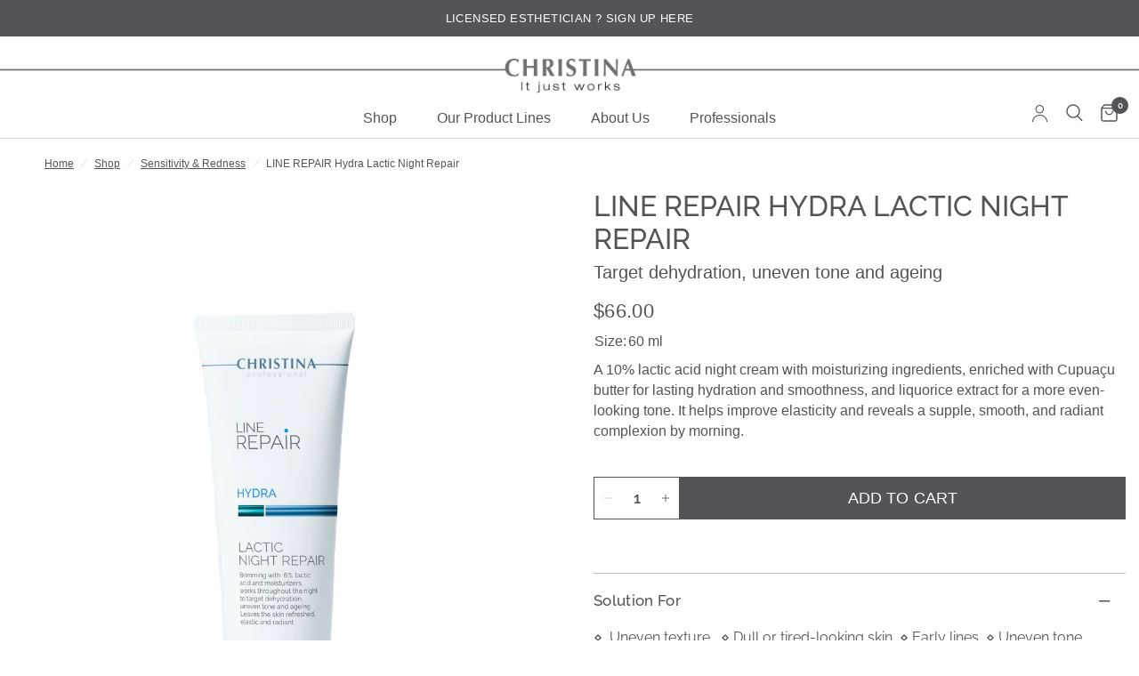

--- FILE ---
content_type: text/html; charset=utf-8
request_url: https://christina-cosmeceuticals.com/collections/sensitive-redness/products/line-repair-hydra-lactic-night-repair-60
body_size: 56358
content:
















      
      
      
      <!-- using block list: on -->
      <!-- current request path:/collections/sensitive-redness/products/line-repair-hydra-lactic-night-repair-60 -->
      <!-- shop lock exceptions:none -->
      <!--restricting page: false -->
      <!--shop locking: off -->
      
      
      
      

      

      
      

    
     


        








































        
		
        
			
            
            
            

            
                
            
                
            
            
        
		































    





                                    













               

<!doctype html><html class="no-js" lang="en" dir="ltr">
<head><!--Content in content_for_header -->
<!--LayoutHub-Embed--><meta name="layouthub" /><link rel="stylesheet" href="https://fonts.googleapis.com/css?display=swap&family=Poppins:100,200,300,400,500,600,700,800,900" /><link rel="stylesheet" type="text/css" href="[data-uri]" media="all">
<!--LH--><!--/LayoutHub-Embed--><link href="//christina-cosmeceuticals.com/cdn/shop/t/83/assets/bss-lock-settings.css?v=8351032372172411191762973100" rel="stylesheet" type="text/css" media="all" />
	<meta charset="utf-8">
	<meta http-equiv="X-UA-Compatible" content="IE=edge,chrome=1">
	<meta name="viewport" content="width=device-width, initial-scale=1, maximum-scale=5, viewport-fit=cover">
	<meta name="theme-color" content="#ffffff">
	<link rel="canonical" href="https://christina-cosmeceuticals.com/products/line-repair-hydra-lactic-night-repair-60">
	<link rel="preconnect" href="https://cdn.shopify.com" crossorigin>
	<link rel="preload" as="style" href="//christina-cosmeceuticals.com/cdn/shop/t/83/assets/app.css?v=44716780345631992141762956522">
<link rel="preload" as="style" href="//christina-cosmeceuticals.com/cdn/shop/t/83/assets/product.css?v=68821001624368996421762937268">
<link rel="preload" as="image" href="//christina-cosmeceuticals.com/cdn/shop/files/0058_lr-hydra-night_repair_1.jpg?v=1762341797&width=375" imagesrcset="//christina-cosmeceuticals.com/cdn/shop/files/0058_lr-hydra-night_repair_1.jpg?v=1762341797&width=375 375w,//christina-cosmeceuticals.com/cdn/shop/files/0058_lr-hydra-night_repair_1.jpg?v=1762341797&width=640 640w,//christina-cosmeceuticals.com/cdn/shop/files/0058_lr-hydra-night_repair_1.jpg?v=1762341797&width=960 960w" imagesizes="auto">




<link href="//christina-cosmeceuticals.com/cdn/shop/t/83/assets/header.js?v=53973329853117484881760613707" as="script" rel="preload">
<link href="//christina-cosmeceuticals.com/cdn/shop/t/83/assets/vendor.min.js?v=24387807840910288901760613703" as="script" rel="preload">
<link href="//christina-cosmeceuticals.com/cdn/shop/t/83/assets/app.js?v=102655523405455894281760613706" as="script" rel="preload">
<link href="//christina-cosmeceuticals.com/cdn/shop/t/83/assets/slideshow.js?v=35540821796052423421762937269" as="script" rel="preload">

<script>
window.lazySizesConfig = window.lazySizesConfig || {};
window.lazySizesConfig.expand = 250;
window.lazySizesConfig.loadMode = 1;
window.lazySizesConfig.loadHidden = false;
</script>


	<link rel="icon" type="image/png" href="//christina-cosmeceuticals.com/cdn/shop/files/Copy_of_SUNDAY_4_2.jpg?crop=center&height=32&v=1762635326&width=32">

	<title>
	LINE REPAIR Hydra Lactic Night Repair 60 ml - Buy Skincare Products by Christina Cosmeceuticals, price &amp; reviews
	</title>

	
	<meta name="description" content="LINE REPAIR Hydra Lactic Night Repair 60 ml - Combined with moisture ingredients helps revive skin texture and tone. 10% lactic acid night cream increasing elasticity and revealing a smooth, radiant complexion. Selected Actives Lactic acid - an AHA based on milk fermentation. Improves skin’s natural ...">
	
<link rel="preconnect" href="https://fonts.shopifycdn.com" crossorigin>

<meta property="og:site_name" content="Christina Cosmeceuticals">
<meta property="og:url" content="https://christina-cosmeceuticals.com/products/line-repair-hydra-lactic-night-repair-60">
<meta property="og:title" content="LINE REPAIR Hydra Lactic Night Repair 60 ml - Buy Skincare Products by Christina Cosmeceuticals, price &amp; reviews">
<meta property="og:type" content="product">
<meta property="og:description" content="LINE REPAIR Hydra Lactic Night Repair 60 ml - Combined with moisture ingredients helps revive skin texture and tone. 10% lactic acid night cream increasing elasticity and revealing a smooth, radiant complexion. Selected Actives Lactic acid - an AHA based on milk fermentation. Improves skin’s natural ..."><meta property="og:image" content="http://christina-cosmeceuticals.com/cdn/shop/files/0058_lr-hydra-night_repair_1.jpg?v=1762341797">
  <meta property="og:image:secure_url" content="https://christina-cosmeceuticals.com/cdn/shop/files/0058_lr-hydra-night_repair_1.jpg?v=1762341797">
  <meta property="og:image:width" content="1200">
  <meta property="og:image:height" content="1400"><meta property="og:price:amount" content="66.00">
  <meta property="og:price:currency" content="USD"><meta name="twitter:card" content="summary_large_image">
<meta name="twitter:title" content="LINE REPAIR Hydra Lactic Night Repair 60 ml - Buy Skincare Products by Christina Cosmeceuticals, price &amp; reviews">
<meta name="twitter:description" content="LINE REPAIR Hydra Lactic Night Repair 60 ml - Combined with moisture ingredients helps revive skin texture and tone. 10% lactic acid night cream increasing elasticity and revealing a smooth, radiant complexion. Selected Actives Lactic acid - an AHA based on milk fermentation. Improves skin’s natural ...">


	<link href="//christina-cosmeceuticals.com/cdn/shop/t/83/assets/app.css?v=44716780345631992141762956522" rel="stylesheet" type="text/css" media="all" />

	
<style data-shopify>
	@font-face {
  font-family: Raleway;
  font-weight: 400;
  font-style: normal;
  font-display: swap;
  src: url("//christina-cosmeceuticals.com/cdn/fonts/raleway/raleway_n4.2c76ddd103ff0f30b1230f13e160330ff8b2c68a.woff2") format("woff2"),
       url("//christina-cosmeceuticals.com/cdn/fonts/raleway/raleway_n4.c057757dddc39994ad5d9c9f58e7c2c2a72359a9.woff") format("woff");
}

@font-face {
  font-family: Raleway;
  font-weight: 500;
  font-style: normal;
  font-display: swap;
  src: url("//christina-cosmeceuticals.com/cdn/fonts/raleway/raleway_n5.0f898fcb9d16ae9a622ce7e706bb26c4a01b5028.woff2") format("woff2"),
       url("//christina-cosmeceuticals.com/cdn/fonts/raleway/raleway_n5.c754eb57a4de1b66b11f20a04a7e3f1462e000f4.woff") format("woff");
}

@font-face {
  font-family: Raleway;
  font-weight: 600;
  font-style: normal;
  font-display: swap;
  src: url("//christina-cosmeceuticals.com/cdn/fonts/raleway/raleway_n6.87db7132fdf2b1a000ff834d3753ad5731e10d88.woff2") format("woff2"),
       url("//christina-cosmeceuticals.com/cdn/fonts/raleway/raleway_n6.ad26493e9aeb22e08a6282f7bed6ea8ab7c3927f.woff") format("woff");
}

@font-face {
  font-family: Raleway;
  font-weight: 400;
  font-style: italic;
  font-display: swap;
  src: url("//christina-cosmeceuticals.com/cdn/fonts/raleway/raleway_i4.aaa73a72f55a5e60da3e9a082717e1ed8f22f0a2.woff2") format("woff2"),
       url("//christina-cosmeceuticals.com/cdn/fonts/raleway/raleway_i4.650670cc243082f8988ecc5576b6d613cfd5a8ee.woff") format("woff");
}

@font-face {
  font-family: Raleway;
  font-weight: 600;
  font-style: italic;
  font-display: swap;
  src: url("//christina-cosmeceuticals.com/cdn/fonts/raleway/raleway_i6.3ca54d7a36de0718dd80fae3527e1a64a421eeb8.woff2") format("woff2"),
       url("//christina-cosmeceuticals.com/cdn/fonts/raleway/raleway_i6.b468b8770307bd25eee5b284ea3424978349afe2.woff") format("woff");
}

h1,h2,h3,h4,h5,h6,
	.h1,.h2,.h3,.h4,.h5,.h6,
	.logolink.text-logo,
	.heading-font,
	.h1-xlarge,
	.h1-large,
	.customer-addresses .my-address .address-index {
		font-style: normal;
		font-weight: 400;
		font-family: var(--font-primary);
	}
	body,
	.body-font,
	.thb-product-detail .product-title {
		font-style: normal;
		font-weight: 400;
		font-family: Raleway, sans-serif;
	}
	:root {
		--mobile-swipe-width: calc(90vw - 30px);
		--font-body-scale: 1.0;
		--font-body-line-height-scale: 0.9;
		--font-body-letter-spacing: 0.0em;
		--font-body-400-weight: 400;
		--font-body-medium-weight: 500;
    --font-body-bold-weight: 600;
		--font-announcement-scale: 1.0;
		--font-heading-scale: 1.0;
		--font-heading-line-height-scale: 1.0;
		--font-heading-letter-spacing: 0.0em;
		--font-navigation-scale: 1.2;
		--navigation-item-spacing: 15px;
		--font-product-title-scale: 1.1;
		--font-product-title-line-height-scale: 0.8;
		--button-letter-spacing: 0.01em;

		--bg-body: #ffffff;
		--bg-body-rgb: 255,255,255;
		--bg-body-darken: #f7f7f7;
		--payment-terms-background-color: #ffffff;
		--color-body: #535458;
		--color-body-rgb: 83,84,88;
		--color-accent: #535458;
		--color-accent-rgb: 83,84,88;
		--color-border: #bebebe;
		--color-form-border: #bebebe;
		--color-overlay-rgb: 0,0,0;

		--shopify-accelerated-checkout-button-block-size: 48px;
		--shopify-accelerated-checkout-inline-alignment: center;
		--shopify-accelerated-checkout-skeleton-animation-duration: 0.25s;

		--color-announcement-bar-text: #ffffff;
		--color-announcement-bar-bg: #535458;

		--color-header-bg: #ffffff;
		--color-header-bg-rgb: 255,255,255;
		--color-header-text: #535458;
		--color-header-text-rgb: 83,84,88;
		--color-header-links: #535458;
		--color-header-links-rgb: 83,84,88;
		--color-header-links-hover: #1e4e1c;
		--color-header-icons: #535458;
		--color-header-border: #dcdcdc;

		--solid-button-background: #535458;
		--solid-button-label: #ffffff;
		--outline-button-label: #535458;
		--button-border-radius: 0px;
		--shopify-accelerated-checkout-button-border-radius: 0px;

		--color-price: #bebebe;
		--color-price-discounted: #535458;
		--color-star: #dcdcdc;
		--color-dots: #bebebe;

		--color-inventory-instock: #3a8437;
		--color-inventory-lowstock: #bebebe;

		--section-spacing-mobile: 50px;
		--section-spacing-desktop: 90px;

		--color-badge-text: #ffffff;
		--color-badge-sold-out: #dcdcdc;
		--color-badge-sale: #8190c1;

		--color-badge-preorder: #666666;
		--badge-corner-radius: 0px;

		--color-footer-text: #535458;
		--color-footer-text-rgb: 83,84,88;
		--color-footer-link: #535458;
		--color-footer-link-hover: #151515;
		--color-footer-border: #535458;
		--color-footer-border-rgb: 83,84,88;
		--color-footer-bg: #dcdcdc;

		--color-light-gray: #BAB8BD;
		--color-pale-gray: #D7D8DA;
		--color-dark-gray: var(--color-body);
		--color-dark-gray-opacity: rgb(93, 102, 111, 0.55);
		--color-white: #FFFFFF;
		--font-primary: Raleway, sans-serif;
	}.badge[data-badge="bestseller"]{
				background: #8cd1c8;
			}
		
.badge[data-badge="new"]{
				background: #84beb6;
			}
		


</style>


	<script>
		window.theme = window.theme || {};
		theme = {
			settings: {
				money_with_currency_format:"${{amount}}",
				cart_drawer:true,
				product_id: 6816206061641,
			},
			routes: {
				root_url: '/',
				cart_url: '/cart',
				cart_add_url: '/cart/add',
				search_url: '/search',
				cart_change_url: '/cart/change',
				cart_update_url: '/cart/update',
				predictive_search_url: '/search/suggest',
			},
			variantStrings: {
        addToCart: `Add to cart`,
        soldOut: `Sold out`,
        unavailable: `Unavailable`,
        preOrder: `Pre-order`,
      },
			strings: {
				requiresTerms: `You must agree with the terms and conditions of sales to check out`,
				shippingEstimatorNoResults: `Sorry, we do not ship to your address.`,
				shippingEstimatorOneResult: `There is one shipping rate for your address:`,
				shippingEstimatorMultipleResults: `There are several shipping rates for your address:`,
				shippingEstimatorError: `One or more error occurred while retrieving shipping rates:`
			}
		};
	</script>
	
  <script>window.performance && window.performance.mark && window.performance.mark('shopify.content_for_header.start');</script><meta name="google-site-verification" content="8rInxKErdJ3tVnmveDw71gjociADRBJ8_iL5sIA20E8">
<meta name="facebook-domain-verification" content="5cjoqqhn8uu5lxwkeqmfh7vp6osvrj">
<meta name="google-site-verification" content="8rInxKErdJ3tVnmveDw71gjociADRBJ8_iL5sIA20E8">
<meta id="shopify-digital-wallet" name="shopify-digital-wallet" content="/1648361545/digital_wallets/dialog">
<meta name="shopify-checkout-api-token" content="465144bc703affa7ecc09baf670e17de">
<meta id="in-context-paypal-metadata" data-shop-id="1648361545" data-venmo-supported="false" data-environment="production" data-locale="en_US" data-paypal-v4="true" data-currency="USD">
<link rel="alternate" type="application/json+oembed" href="https://christina-cosmeceuticals.com/products/line-repair-hydra-lactic-night-repair-60.oembed">
<script async="async" src="/checkouts/internal/preloads.js?locale=en-US"></script>
<link rel="preconnect" href="https://shop.app" crossorigin="anonymous">
<script async="async" src="https://shop.app/checkouts/internal/preloads.js?locale=en-US&shop_id=1648361545" crossorigin="anonymous"></script>
<script id="apple-pay-shop-capabilities" type="application/json">{"shopId":1648361545,"countryCode":"US","currencyCode":"USD","merchantCapabilities":["supports3DS"],"merchantId":"gid:\/\/shopify\/Shop\/1648361545","merchantName":"Christina Cosmeceuticals","requiredBillingContactFields":["postalAddress","email","phone"],"requiredShippingContactFields":["postalAddress","email","phone"],"shippingType":"shipping","supportedNetworks":["visa","masterCard","amex","discover","elo","jcb"],"total":{"type":"pending","label":"Christina Cosmeceuticals","amount":"1.00"},"shopifyPaymentsEnabled":true,"supportsSubscriptions":true}</script>
<script id="shopify-features" type="application/json">{"accessToken":"465144bc703affa7ecc09baf670e17de","betas":["rich-media-storefront-analytics"],"domain":"christina-cosmeceuticals.com","predictiveSearch":true,"shopId":1648361545,"locale":"en"}</script>
<script>var Shopify = Shopify || {};
Shopify.shop = "christina-cosmeceuticals.myshopify.com";
Shopify.locale = "en";
Shopify.currency = {"active":"USD","rate":"1.0"};
Shopify.country = "US";
Shopify.theme = {"name":"christina_usa_new_theme\/main","id":181669265727,"schema_name":"Reformation","schema_version":"7.1.0","theme_store_id":null,"role":"main"};
Shopify.theme.handle = "null";
Shopify.theme.style = {"id":null,"handle":null};
Shopify.cdnHost = "christina-cosmeceuticals.com/cdn";
Shopify.routes = Shopify.routes || {};
Shopify.routes.root = "/";</script>
<script type="module">!function(o){(o.Shopify=o.Shopify||{}).modules=!0}(window);</script>
<script>!function(o){function n(){var o=[];function n(){o.push(Array.prototype.slice.apply(arguments))}return n.q=o,n}var t=o.Shopify=o.Shopify||{};t.loadFeatures=n(),t.autoloadFeatures=n()}(window);</script>
<script>
  window.ShopifyPay = window.ShopifyPay || {};
  window.ShopifyPay.apiHost = "shop.app\/pay";
  window.ShopifyPay.redirectState = null;
</script>
<script id="shop-js-analytics" type="application/json">{"pageType":"product"}</script>
<script defer="defer" async type="module" src="//christina-cosmeceuticals.com/cdn/shopifycloud/shop-js/modules/v2/client.init-shop-cart-sync_IZsNAliE.en.esm.js"></script>
<script defer="defer" async type="module" src="//christina-cosmeceuticals.com/cdn/shopifycloud/shop-js/modules/v2/chunk.common_0OUaOowp.esm.js"></script>
<script type="module">
  await import("//christina-cosmeceuticals.com/cdn/shopifycloud/shop-js/modules/v2/client.init-shop-cart-sync_IZsNAliE.en.esm.js");
await import("//christina-cosmeceuticals.com/cdn/shopifycloud/shop-js/modules/v2/chunk.common_0OUaOowp.esm.js");

  window.Shopify.SignInWithShop?.initShopCartSync?.({"fedCMEnabled":true,"windoidEnabled":true});

</script>
<script>
  window.Shopify = window.Shopify || {};
  if (!window.Shopify.featureAssets) window.Shopify.featureAssets = {};
  window.Shopify.featureAssets['shop-js'] = {"shop-cart-sync":["modules/v2/client.shop-cart-sync_DLOhI_0X.en.esm.js","modules/v2/chunk.common_0OUaOowp.esm.js"],"init-fed-cm":["modules/v2/client.init-fed-cm_C6YtU0w6.en.esm.js","modules/v2/chunk.common_0OUaOowp.esm.js"],"shop-button":["modules/v2/client.shop-button_BCMx7GTG.en.esm.js","modules/v2/chunk.common_0OUaOowp.esm.js"],"shop-cash-offers":["modules/v2/client.shop-cash-offers_BT26qb5j.en.esm.js","modules/v2/chunk.common_0OUaOowp.esm.js","modules/v2/chunk.modal_CGo_dVj3.esm.js"],"init-windoid":["modules/v2/client.init-windoid_B9PkRMql.en.esm.js","modules/v2/chunk.common_0OUaOowp.esm.js"],"init-shop-email-lookup-coordinator":["modules/v2/client.init-shop-email-lookup-coordinator_DZkqjsbU.en.esm.js","modules/v2/chunk.common_0OUaOowp.esm.js"],"shop-toast-manager":["modules/v2/client.shop-toast-manager_Di2EnuM7.en.esm.js","modules/v2/chunk.common_0OUaOowp.esm.js"],"shop-login-button":["modules/v2/client.shop-login-button_BtqW_SIO.en.esm.js","modules/v2/chunk.common_0OUaOowp.esm.js","modules/v2/chunk.modal_CGo_dVj3.esm.js"],"avatar":["modules/v2/client.avatar_BTnouDA3.en.esm.js"],"pay-button":["modules/v2/client.pay-button_CWa-C9R1.en.esm.js","modules/v2/chunk.common_0OUaOowp.esm.js"],"init-shop-cart-sync":["modules/v2/client.init-shop-cart-sync_IZsNAliE.en.esm.js","modules/v2/chunk.common_0OUaOowp.esm.js"],"init-customer-accounts":["modules/v2/client.init-customer-accounts_DenGwJTU.en.esm.js","modules/v2/client.shop-login-button_BtqW_SIO.en.esm.js","modules/v2/chunk.common_0OUaOowp.esm.js","modules/v2/chunk.modal_CGo_dVj3.esm.js"],"init-shop-for-new-customer-accounts":["modules/v2/client.init-shop-for-new-customer-accounts_JdHXxpS9.en.esm.js","modules/v2/client.shop-login-button_BtqW_SIO.en.esm.js","modules/v2/chunk.common_0OUaOowp.esm.js","modules/v2/chunk.modal_CGo_dVj3.esm.js"],"init-customer-accounts-sign-up":["modules/v2/client.init-customer-accounts-sign-up_D6__K_p8.en.esm.js","modules/v2/client.shop-login-button_BtqW_SIO.en.esm.js","modules/v2/chunk.common_0OUaOowp.esm.js","modules/v2/chunk.modal_CGo_dVj3.esm.js"],"checkout-modal":["modules/v2/client.checkout-modal_C_ZQDY6s.en.esm.js","modules/v2/chunk.common_0OUaOowp.esm.js","modules/v2/chunk.modal_CGo_dVj3.esm.js"],"shop-follow-button":["modules/v2/client.shop-follow-button_XetIsj8l.en.esm.js","modules/v2/chunk.common_0OUaOowp.esm.js","modules/v2/chunk.modal_CGo_dVj3.esm.js"],"lead-capture":["modules/v2/client.lead-capture_DvA72MRN.en.esm.js","modules/v2/chunk.common_0OUaOowp.esm.js","modules/v2/chunk.modal_CGo_dVj3.esm.js"],"shop-login":["modules/v2/client.shop-login_ClXNxyh6.en.esm.js","modules/v2/chunk.common_0OUaOowp.esm.js","modules/v2/chunk.modal_CGo_dVj3.esm.js"],"payment-terms":["modules/v2/client.payment-terms_CNlwjfZz.en.esm.js","modules/v2/chunk.common_0OUaOowp.esm.js","modules/v2/chunk.modal_CGo_dVj3.esm.js"]};
</script>
<script>(function() {
  var isLoaded = false;
  function asyncLoad() {
    if (isLoaded) return;
    isLoaded = true;
    var urls = ["\/\/satcb.azureedge.net\/Scripts\/satcb.min.js?shop=christina-cosmeceuticals.myshopify.com","https:\/\/acdn.goldendev.win\/shopify\/add-to-cart\/js\/add-to-cart.js?shop=christina-cosmeceuticals.myshopify.com","https:\/\/cdn.shopify.com\/s\/files\/1\/0683\/1371\/0892\/files\/splmn-shopify-prod-August-31.min.js?v=1693985059\u0026shop=christina-cosmeceuticals.myshopify.com","https:\/\/cdn.shopify.com\/s\/files\/1\/0033\/3538\/9233\/files\/31aug26paidd20_free_final_73a58.js?v=1627036274\u0026shop=christina-cosmeceuticals.myshopify.com","https:\/\/app.layouthub.com\/shopify\/layouthub.js?shop=christina-cosmeceuticals.myshopify.com","https:\/\/cdn.opinew.com\/js\/opinew-active.js?shop=christina-cosmeceuticals.myshopify.com","https:\/\/cdn.shopify.com\/s\/files\/1\/0033\/3538\/9233\/files\/pushdaddy_a3.js?shop=christina-cosmeceuticals.myshopify.com","\/\/cdn.shopify.com\/proxy\/82a4a9ebd3b8cf0b62dc4bc410d03aab40ac325cd8a5465c3005a7134a8b0261\/shopify-script-tags.s3.eu-west-1.amazonaws.com\/smartseo\/instantpage.js?shop=christina-cosmeceuticals.myshopify.com\u0026sp-cache-control=cHVibGljLCBtYXgtYWdlPTkwMA","https:\/\/storage.nfcube.com\/instafeed-8af3a1119369dd9c21847137c033b4ae.js?shop=christina-cosmeceuticals.myshopify.com","https:\/\/admin.revenuehunt.com\/embed.js?shop=christina-cosmeceuticals.myshopify.com","https:\/\/quizify.arhamcommerce.com\/js\/shortcode.js?shop=christina-cosmeceuticals.myshopify.com","https:\/\/api.fastbundle.co\/scripts\/src.js?shop=christina-cosmeceuticals.myshopify.com"];
    for (var i = 0; i < urls.length; i++) {
      var s = document.createElement('script');
      s.type = 'text/javascript';
      s.async = true;
      s.src = urls[i];
      var x = document.getElementsByTagName('script')[0];
      x.parentNode.insertBefore(s, x);
    }
  };
  if(window.attachEvent) {
    window.attachEvent('onload', asyncLoad);
  } else {
    window.addEventListener('load', asyncLoad, false);
  }
})();</script>
<script id="__st">var __st={"a":1648361545,"offset":-18000,"reqid":"bc39c494-0733-4483-83b3-8aa5dd5390af-1768433420","pageurl":"christina-cosmeceuticals.com\/collections\/sensitive-redness\/products\/line-repair-hydra-lactic-night-repair-60","u":"c3a3ba217580","p":"product","rtyp":"product","rid":6816206061641};</script>
<script>window.ShopifyPaypalV4VisibilityTracking = true;</script>
<script id="captcha-bootstrap">!function(){'use strict';const t='contact',e='account',n='new_comment',o=[[t,t],['blogs',n],['comments',n],[t,'customer']],c=[[e,'customer_login'],[e,'guest_login'],[e,'recover_customer_password'],[e,'create_customer']],r=t=>t.map((([t,e])=>`form[action*='/${t}']:not([data-nocaptcha='true']) input[name='form_type'][value='${e}']`)).join(','),a=t=>()=>t?[...document.querySelectorAll(t)].map((t=>t.form)):[];function s(){const t=[...o],e=r(t);return a(e)}const i='password',u='form_key',d=['recaptcha-v3-token','g-recaptcha-response','h-captcha-response',i],f=()=>{try{return window.sessionStorage}catch{return}},m='__shopify_v',_=t=>t.elements[u];function p(t,e,n=!1){try{const o=window.sessionStorage,c=JSON.parse(o.getItem(e)),{data:r}=function(t){const{data:e,action:n}=t;return t[m]||n?{data:e,action:n}:{data:t,action:n}}(c);for(const[e,n]of Object.entries(r))t.elements[e]&&(t.elements[e].value=n);n&&o.removeItem(e)}catch(o){console.error('form repopulation failed',{error:o})}}const l='form_type',E='cptcha';function T(t){t.dataset[E]=!0}const w=window,h=w.document,L='Shopify',v='ce_forms',y='captcha';let A=!1;((t,e)=>{const n=(g='f06e6c50-85a8-45c8-87d0-21a2b65856fe',I='https://cdn.shopify.com/shopifycloud/storefront-forms-hcaptcha/ce_storefront_forms_captcha_hcaptcha.v1.5.2.iife.js',D={infoText:'Protected by hCaptcha',privacyText:'Privacy',termsText:'Terms'},(t,e,n)=>{const o=w[L][v],c=o.bindForm;if(c)return c(t,g,e,D).then(n);var r;o.q.push([[t,g,e,D],n]),r=I,A||(h.body.append(Object.assign(h.createElement('script'),{id:'captcha-provider',async:!0,src:r})),A=!0)});var g,I,D;w[L]=w[L]||{},w[L][v]=w[L][v]||{},w[L][v].q=[],w[L][y]=w[L][y]||{},w[L][y].protect=function(t,e){n(t,void 0,e),T(t)},Object.freeze(w[L][y]),function(t,e,n,w,h,L){const[v,y,A,g]=function(t,e,n){const i=e?o:[],u=t?c:[],d=[...i,...u],f=r(d),m=r(i),_=r(d.filter((([t,e])=>n.includes(e))));return[a(f),a(m),a(_),s()]}(w,h,L),I=t=>{const e=t.target;return e instanceof HTMLFormElement?e:e&&e.form},D=t=>v().includes(t);t.addEventListener('submit',(t=>{const e=I(t);if(!e)return;const n=D(e)&&!e.dataset.hcaptchaBound&&!e.dataset.recaptchaBound,o=_(e),c=g().includes(e)&&(!o||!o.value);(n||c)&&t.preventDefault(),c&&!n&&(function(t){try{if(!f())return;!function(t){const e=f();if(!e)return;const n=_(t);if(!n)return;const o=n.value;o&&e.removeItem(o)}(t);const e=Array.from(Array(32),(()=>Math.random().toString(36)[2])).join('');!function(t,e){_(t)||t.append(Object.assign(document.createElement('input'),{type:'hidden',name:u})),t.elements[u].value=e}(t,e),function(t,e){const n=f();if(!n)return;const o=[...t.querySelectorAll(`input[type='${i}']`)].map((({name:t})=>t)),c=[...d,...o],r={};for(const[a,s]of new FormData(t).entries())c.includes(a)||(r[a]=s);n.setItem(e,JSON.stringify({[m]:1,action:t.action,data:r}))}(t,e)}catch(e){console.error('failed to persist form',e)}}(e),e.submit())}));const S=(t,e)=>{t&&!t.dataset[E]&&(n(t,e.some((e=>e===t))),T(t))};for(const o of['focusin','change'])t.addEventListener(o,(t=>{const e=I(t);D(e)&&S(e,y())}));const B=e.get('form_key'),M=e.get(l),P=B&&M;t.addEventListener('DOMContentLoaded',(()=>{const t=y();if(P)for(const e of t)e.elements[l].value===M&&p(e,B);[...new Set([...A(),...v().filter((t=>'true'===t.dataset.shopifyCaptcha))])].forEach((e=>S(e,t)))}))}(h,new URLSearchParams(w.location.search),n,t,e,['guest_login'])})(!0,!0)}();</script>
<script integrity="sha256-4kQ18oKyAcykRKYeNunJcIwy7WH5gtpwJnB7kiuLZ1E=" data-source-attribution="shopify.loadfeatures" defer="defer" src="//christina-cosmeceuticals.com/cdn/shopifycloud/storefront/assets/storefront/load_feature-a0a9edcb.js" crossorigin="anonymous"></script>
<script crossorigin="anonymous" defer="defer" src="//christina-cosmeceuticals.com/cdn/shopifycloud/storefront/assets/shopify_pay/storefront-65b4c6d7.js?v=20250812"></script>
<script data-source-attribution="shopify.dynamic_checkout.dynamic.init">var Shopify=Shopify||{};Shopify.PaymentButton=Shopify.PaymentButton||{isStorefrontPortableWallets:!0,init:function(){window.Shopify.PaymentButton.init=function(){};var t=document.createElement("script");t.src="https://christina-cosmeceuticals.com/cdn/shopifycloud/portable-wallets/latest/portable-wallets.en.js",t.type="module",document.head.appendChild(t)}};
</script>
<script data-source-attribution="shopify.dynamic_checkout.buyer_consent">
  function portableWalletsHideBuyerConsent(e){var t=document.getElementById("shopify-buyer-consent"),n=document.getElementById("shopify-subscription-policy-button");t&&n&&(t.classList.add("hidden"),t.setAttribute("aria-hidden","true"),n.removeEventListener("click",e))}function portableWalletsShowBuyerConsent(e){var t=document.getElementById("shopify-buyer-consent"),n=document.getElementById("shopify-subscription-policy-button");t&&n&&(t.classList.remove("hidden"),t.removeAttribute("aria-hidden"),n.addEventListener("click",e))}window.Shopify?.PaymentButton&&(window.Shopify.PaymentButton.hideBuyerConsent=portableWalletsHideBuyerConsent,window.Shopify.PaymentButton.showBuyerConsent=portableWalletsShowBuyerConsent);
</script>
<script data-source-attribution="shopify.dynamic_checkout.cart.bootstrap">document.addEventListener("DOMContentLoaded",(function(){function t(){return document.querySelector("shopify-accelerated-checkout-cart, shopify-accelerated-checkout")}if(t())Shopify.PaymentButton.init();else{new MutationObserver((function(e,n){t()&&(Shopify.PaymentButton.init(),n.disconnect())})).observe(document.body,{childList:!0,subtree:!0})}}));
</script>
<link id="shopify-accelerated-checkout-styles" rel="stylesheet" media="screen" href="https://christina-cosmeceuticals.com/cdn/shopifycloud/portable-wallets/latest/accelerated-checkout-backwards-compat.css" crossorigin="anonymous">
<style id="shopify-accelerated-checkout-cart">
        #shopify-buyer-consent {
  margin-top: 1em;
  display: inline-block;
  width: 100%;
}

#shopify-buyer-consent.hidden {
  display: none;
}

#shopify-subscription-policy-button {
  background: none;
  border: none;
  padding: 0;
  text-decoration: underline;
  font-size: inherit;
  cursor: pointer;
}

#shopify-subscription-policy-button::before {
  box-shadow: none;
}

      </style>

<script>window.performance && window.performance.mark && window.performance.mark('shopify.content_for_header.end');</script>
  <!-- "snippets/shogun-products.liquid" was not rendered, the associated app was uninstalled -->
 <!-- Header hook for plugins --><script>document.documentElement.className = document.documentElement.className.replace('no-js', 'js');</script>
	
<style>
    @font-face {
        font-family: 'NarkisTamMF';
        src: url('') format('woff2'),
             url('') format('truetype');
        font-weight: 900;
        font-style: normal;
    }

    @font-face {
        font-family: 'Adobe Hebrew';
        src: url('') format('woff2');
        font-weight: 400;
        font-style: normal;
    }

    @font-face {
        font-family: 'NarkisTamMF';
        src: url('') format('woff2'),
             url('') format('truetype');
        font-weight: 700;
        font-style: normal;
        font-display: swap;
    }

    @font-face {
        font-family: 'NarkisTamMF';
        src: url('') format('woff2'),
             url('') format('truetype');
        font-weight: 500;
        font-style: normal;
        font-display: swap;
    }

    @font-face {
        font-family: 'NarkisTamMF';
        src: url('') format('woff2'),
             url('') format('truetype');
        font-weight: 200;
        font-style: normal;
        font-display: swap;
    }

    @font-face {
        font-family: 'NarkisTamMF';
        src: url('') format('woff2'),
             url('') format('truetype');
        font-weight: 300;
        font-style: normal;
        font-display: swap;
    }

    @font-face {
        font-family: 'NarkisTamMF';
        src: url('') format('woff2'),
             url('') format('truetype');
        font-weight: 400;
        font-style: normal;
        font-display: swap;
    }
</style><link
		rel="stylesheet"
		href="https://cdn.jsdelivr.net/npm/swiper@11/swiper-bundle.min.css"
	/>

	<style data-shopify>
		:root {
			--font-body-family: "NarkisTamMF", sans-serif;
		}
	</style>

	


<!-- BEGIN app block: shopify://apps/bss-b2b-lock/blocks/config-header/2f6e9bdf-2dd6-42c6-8d67-58be57506f80 -->








 
 




<script id="bss-lock-store-data" type="application/json">
{
  "shop": {
    "domain": "christina-cosmeceuticals.com",
    "permanent_domain": "christina-cosmeceuticals.myshopify.com"
  },
  "customer": {
    "id": null,
    "tags": null
  },
  "page": {
    "type": "product",
    "path": "/collections/sensitive-redness/products/line-repair-hydra-lactic-night-repair-60"
  } 
}
</script>
<script style="display:none!important" src="https://cdn.shopify.com/extensions/019b8c60-d239-7d31-92e9-bf0d9a92f39b/login-shopify-extensions-57/assets/bss-ltsp-process-atc.min.js" defer></script>



<script style="display:none!important" src="https://cdn.shopify.com/extensions/019b8c60-d239-7d31-92e9-bf0d9a92f39b/login-shopify-extensions-57/assets/bss-ltsp-custom.min.js" defer></script>

<!-- END app block --><!-- BEGIN app block: shopify://apps/pagefly-page-builder/blocks/app-embed/83e179f7-59a0-4589-8c66-c0dddf959200 -->

<!-- BEGIN app snippet: pagefly-cro-ab-testing-main -->







<script>
  ;(function () {
    const url = new URL(window.location)
    const viewParam = url.searchParams.get('view')
    if (viewParam && viewParam.includes('variant-pf-')) {
      url.searchParams.set('pf_v', viewParam)
      url.searchParams.delete('view')
      window.history.replaceState({}, '', url)
    }
  })()
</script>



<script type='module'>
  
  window.PAGEFLY_CRO = window.PAGEFLY_CRO || {}

  window.PAGEFLY_CRO['data_debug'] = {
    original_template_suffix: "all_products",
    allow_ab_test: false,
    ab_test_start_time: 0,
    ab_test_end_time: 0,
    today_date_time: 1768433420000,
  }
  window.PAGEFLY_CRO['GA4'] = { enabled: false}
</script>

<!-- END app snippet -->








  <script src='https://cdn.shopify.com/extensions/019bb4f9-aed6-78a3-be91-e9d44663e6bf/pagefly-page-builder-215/assets/pagefly-helper.js' defer='defer'></script>

  <script src='https://cdn.shopify.com/extensions/019bb4f9-aed6-78a3-be91-e9d44663e6bf/pagefly-page-builder-215/assets/pagefly-general-helper.js' defer='defer'></script>

  <script src='https://cdn.shopify.com/extensions/019bb4f9-aed6-78a3-be91-e9d44663e6bf/pagefly-page-builder-215/assets/pagefly-snap-slider.js' defer='defer'></script>

  <script src='https://cdn.shopify.com/extensions/019bb4f9-aed6-78a3-be91-e9d44663e6bf/pagefly-page-builder-215/assets/pagefly-slideshow-v3.js' defer='defer'></script>

  <script src='https://cdn.shopify.com/extensions/019bb4f9-aed6-78a3-be91-e9d44663e6bf/pagefly-page-builder-215/assets/pagefly-slideshow-v4.js' defer='defer'></script>

  <script src='https://cdn.shopify.com/extensions/019bb4f9-aed6-78a3-be91-e9d44663e6bf/pagefly-page-builder-215/assets/pagefly-glider.js' defer='defer'></script>

  <script src='https://cdn.shopify.com/extensions/019bb4f9-aed6-78a3-be91-e9d44663e6bf/pagefly-page-builder-215/assets/pagefly-slideshow-v1-v2.js' defer='defer'></script>

  <script src='https://cdn.shopify.com/extensions/019bb4f9-aed6-78a3-be91-e9d44663e6bf/pagefly-page-builder-215/assets/pagefly-product-media.js' defer='defer'></script>

  <script src='https://cdn.shopify.com/extensions/019bb4f9-aed6-78a3-be91-e9d44663e6bf/pagefly-page-builder-215/assets/pagefly-product.js' defer='defer'></script>


<script id='pagefly-helper-data' type='application/json'>
  {
    "page_optimization": {
      "assets_prefetching": false
    },
    "elements_asset_mapper": {
      "Accordion": "https://cdn.shopify.com/extensions/019bb4f9-aed6-78a3-be91-e9d44663e6bf/pagefly-page-builder-215/assets/pagefly-accordion.js",
      "Accordion3": "https://cdn.shopify.com/extensions/019bb4f9-aed6-78a3-be91-e9d44663e6bf/pagefly-page-builder-215/assets/pagefly-accordion3.js",
      "CountDown": "https://cdn.shopify.com/extensions/019bb4f9-aed6-78a3-be91-e9d44663e6bf/pagefly-page-builder-215/assets/pagefly-countdown.js",
      "GMap1": "https://cdn.shopify.com/extensions/019bb4f9-aed6-78a3-be91-e9d44663e6bf/pagefly-page-builder-215/assets/pagefly-gmap.js",
      "GMap2": "https://cdn.shopify.com/extensions/019bb4f9-aed6-78a3-be91-e9d44663e6bf/pagefly-page-builder-215/assets/pagefly-gmap.js",
      "GMapBasicV2": "https://cdn.shopify.com/extensions/019bb4f9-aed6-78a3-be91-e9d44663e6bf/pagefly-page-builder-215/assets/pagefly-gmap.js",
      "GMapAdvancedV2": "https://cdn.shopify.com/extensions/019bb4f9-aed6-78a3-be91-e9d44663e6bf/pagefly-page-builder-215/assets/pagefly-gmap.js",
      "HTML.Video": "https://cdn.shopify.com/extensions/019bb4f9-aed6-78a3-be91-e9d44663e6bf/pagefly-page-builder-215/assets/pagefly-htmlvideo.js",
      "HTML.Video2": "https://cdn.shopify.com/extensions/019bb4f9-aed6-78a3-be91-e9d44663e6bf/pagefly-page-builder-215/assets/pagefly-htmlvideo2.js",
      "HTML.Video3": "https://cdn.shopify.com/extensions/019bb4f9-aed6-78a3-be91-e9d44663e6bf/pagefly-page-builder-215/assets/pagefly-htmlvideo2.js",
      "BackgroundVideo": "https://cdn.shopify.com/extensions/019bb4f9-aed6-78a3-be91-e9d44663e6bf/pagefly-page-builder-215/assets/pagefly-htmlvideo2.js",
      "Instagram": "https://cdn.shopify.com/extensions/019bb4f9-aed6-78a3-be91-e9d44663e6bf/pagefly-page-builder-215/assets/pagefly-instagram.js",
      "Instagram2": "https://cdn.shopify.com/extensions/019bb4f9-aed6-78a3-be91-e9d44663e6bf/pagefly-page-builder-215/assets/pagefly-instagram.js",
      "Insta3": "https://cdn.shopify.com/extensions/019bb4f9-aed6-78a3-be91-e9d44663e6bf/pagefly-page-builder-215/assets/pagefly-instagram3.js",
      "Tabs": "https://cdn.shopify.com/extensions/019bb4f9-aed6-78a3-be91-e9d44663e6bf/pagefly-page-builder-215/assets/pagefly-tab.js",
      "Tabs3": "https://cdn.shopify.com/extensions/019bb4f9-aed6-78a3-be91-e9d44663e6bf/pagefly-page-builder-215/assets/pagefly-tab3.js",
      "ProductBox": "https://cdn.shopify.com/extensions/019bb4f9-aed6-78a3-be91-e9d44663e6bf/pagefly-page-builder-215/assets/pagefly-cart.js",
      "FBPageBox2": "https://cdn.shopify.com/extensions/019bb4f9-aed6-78a3-be91-e9d44663e6bf/pagefly-page-builder-215/assets/pagefly-facebook.js",
      "FBLikeButton2": "https://cdn.shopify.com/extensions/019bb4f9-aed6-78a3-be91-e9d44663e6bf/pagefly-page-builder-215/assets/pagefly-facebook.js",
      "TwitterFeed2": "https://cdn.shopify.com/extensions/019bb4f9-aed6-78a3-be91-e9d44663e6bf/pagefly-page-builder-215/assets/pagefly-twitter.js",
      "Paragraph4": "https://cdn.shopify.com/extensions/019bb4f9-aed6-78a3-be91-e9d44663e6bf/pagefly-page-builder-215/assets/pagefly-paragraph4.js",

      "AliReviews": "https://cdn.shopify.com/extensions/019bb4f9-aed6-78a3-be91-e9d44663e6bf/pagefly-page-builder-215/assets/pagefly-3rd-elements.js",
      "BackInStock": "https://cdn.shopify.com/extensions/019bb4f9-aed6-78a3-be91-e9d44663e6bf/pagefly-page-builder-215/assets/pagefly-3rd-elements.js",
      "GloboBackInStock": "https://cdn.shopify.com/extensions/019bb4f9-aed6-78a3-be91-e9d44663e6bf/pagefly-page-builder-215/assets/pagefly-3rd-elements.js",
      "GrowaveWishlist": "https://cdn.shopify.com/extensions/019bb4f9-aed6-78a3-be91-e9d44663e6bf/pagefly-page-builder-215/assets/pagefly-3rd-elements.js",
      "InfiniteOptionsShopPad": "https://cdn.shopify.com/extensions/019bb4f9-aed6-78a3-be91-e9d44663e6bf/pagefly-page-builder-215/assets/pagefly-3rd-elements.js",
      "InkybayProductPersonalizer": "https://cdn.shopify.com/extensions/019bb4f9-aed6-78a3-be91-e9d44663e6bf/pagefly-page-builder-215/assets/pagefly-3rd-elements.js",
      "LimeSpot": "https://cdn.shopify.com/extensions/019bb4f9-aed6-78a3-be91-e9d44663e6bf/pagefly-page-builder-215/assets/pagefly-3rd-elements.js",
      "Loox": "https://cdn.shopify.com/extensions/019bb4f9-aed6-78a3-be91-e9d44663e6bf/pagefly-page-builder-215/assets/pagefly-3rd-elements.js",
      "Opinew": "https://cdn.shopify.com/extensions/019bb4f9-aed6-78a3-be91-e9d44663e6bf/pagefly-page-builder-215/assets/pagefly-3rd-elements.js",
      "Powr": "https://cdn.shopify.com/extensions/019bb4f9-aed6-78a3-be91-e9d44663e6bf/pagefly-page-builder-215/assets/pagefly-3rd-elements.js",
      "ProductReviews": "https://cdn.shopify.com/extensions/019bb4f9-aed6-78a3-be91-e9d44663e6bf/pagefly-page-builder-215/assets/pagefly-3rd-elements.js",
      "PushOwl": "https://cdn.shopify.com/extensions/019bb4f9-aed6-78a3-be91-e9d44663e6bf/pagefly-page-builder-215/assets/pagefly-3rd-elements.js",
      "ReCharge": "https://cdn.shopify.com/extensions/019bb4f9-aed6-78a3-be91-e9d44663e6bf/pagefly-page-builder-215/assets/pagefly-3rd-elements.js",
      "Rivyo": "https://cdn.shopify.com/extensions/019bb4f9-aed6-78a3-be91-e9d44663e6bf/pagefly-page-builder-215/assets/pagefly-3rd-elements.js",
      "TrackingMore": "https://cdn.shopify.com/extensions/019bb4f9-aed6-78a3-be91-e9d44663e6bf/pagefly-page-builder-215/assets/pagefly-3rd-elements.js",
      "Vitals": "https://cdn.shopify.com/extensions/019bb4f9-aed6-78a3-be91-e9d44663e6bf/pagefly-page-builder-215/assets/pagefly-3rd-elements.js",
      "Wiser": "https://cdn.shopify.com/extensions/019bb4f9-aed6-78a3-be91-e9d44663e6bf/pagefly-page-builder-215/assets/pagefly-3rd-elements.js"
    },
    "custom_elements_mapper": {
      "pf-click-action-element": "https://cdn.shopify.com/extensions/019bb4f9-aed6-78a3-be91-e9d44663e6bf/pagefly-page-builder-215/assets/pagefly-click-action-element.js",
      "pf-dialog-element": "https://cdn.shopify.com/extensions/019bb4f9-aed6-78a3-be91-e9d44663e6bf/pagefly-page-builder-215/assets/pagefly-dialog-element.js"
    }
  }
</script>


<!-- END app block --><!-- BEGIN app block: shopify://apps/fbp-fast-bundle/blocks/fast_bundle/9e87fbe2-9041-4c23-acf5-322413994cef -->
  <!-- BEGIN app snippet: fast_bundle -->




<script>
    if (Math.random() < 0.05) {
      window.FastBundleRenderTimestamp = Date.now();
    }
    const newBaseUrl = 'https://sdk.fastbundle.co'
    const apiURL = 'https://api.fastbundle.co'
    const rbrAppUrl = `${newBaseUrl}/{version}/main.min.js`
    const rbrVendorUrl = `${newBaseUrl}/{version}/vendor.js`
    const rbrCartUrl = `${apiURL}/scripts/cart.js`
    const rbrStyleUrl = `${newBaseUrl}/{version}/main.min.css`

    const legacyRbrAppUrl = `${apiURL}/react-src/static/js/main.min.js`
    const legacyRbrStyleUrl = `${apiURL}/react-src/static/css/main.min.css`

    const previousScriptLoaded = Boolean(document.querySelectorAll(`script[src*="${newBaseUrl}"]`).length)
    const previousLegacyScriptLoaded = Boolean(document.querySelectorAll(`script[src*="${legacyRbrAppUrl}"]`).length)

    if (!(previousScriptLoaded || previousLegacyScriptLoaded)) {
        const FastBundleConf = {"enable_bap_modal":false,"frontend_version":"1.22.01","storefront_record_submitted":true,"use_shopify_prices":false,"currencies":[{"id":1523731158,"code":"USD","conversion_fee":1.0,"roundup_number":0.0,"rounding_enabled":true}],"is_active":true,"override_product_page_forms":false,"allow_funnel":false,"translations":[],"pid":"","bap_ids":[9946310967615,10161739923775,9946296287551,10124502991167,9946291274047,9998517403967,10161253744959,10123774755135,9946297565503,9978096714047,10161258004799,10123755946303,10124497125695,10161259118911,10161253286207,10161257775423,10161258823999],"active_bundles_count":0,"use_color_swatch":false,"use_shop_price":false,"dropdown_color_swatch":true,"option_config":{},"enable_subscriptions":false,"has_fbt_bundle":false,"use_shopify_function_discount":true,"use_bundle_builder_modal":true,"use_cart_hidden_attributes":true,"bap_override_fetch":false,"invalid_bap_override_fetch":true,"volume_discount_add_on_override_fetch":true,"pmm_new_design":true,"merged_mix_and_match":false,"change_vd_product_picture":true,"buy_it_now":true,"rgn":15743,"baps":{"9946310967615":{"bundle_id":330573,"variant_id":50712071176511,"handle":"mix-match-1","type":"multi","use_cart_transform":false},"10161739923775":{"bundle_id":434955,"variant_id":51577415041343,"handle":"bundle-product-16","type":"multi","use_cart_transform":false},"9946296287551":{"bundle_id":330548,"variant_id":51541351858495,"handle":"forever-young-day-to-night-ritual","type":"single","use_cart_transform":false},"10124502991167":{"bundle_id":410959,"variant_id":51557954322751,"handle":"illustrious-bright-perfection-ritual","type":"single","use_cart_transform":false},"9946291274047":{"bundle_id":330546,"variant_id":51543537582399,"handle":"radiance-recharge-kit","type":"single","use_cart_transform":false},"9998517403967":{"bundle_id":350739,"variant_id":51543546298687,"handle":"fathers-day-no-fuss-self-care-box","type":"single","use_cart_transform":false},"10161253744959":{"bundle_id":434291,"variant_id":51574216982847,"handle":"hydra-deep-moisture-holiday-ritual","type":"single","use_cart_transform":false},"10123774755135":{"bundle_id":410340,"variant_id":51543530209599,"handle":"nuance-firm-renew-ritual","type":"single","use_cart_transform":false},"9946297565503":{"bundle_id":330551,"variant_id":51543553245503,"handle":"nuance-correct-lift-routine","type":"single","use_cart_transform":false},"9978096714047":{"bundle_id":343491,"variant_id":50908477030719,"handle":"rose-de-mer-professional-kit","type":"multi","use_cart_transform":false},"10161258004799":{"bundle_id":434295,"variant_id":51574225764671,"handle":"glow-radiance-holiday-ritual","type":"multi","use_cart_transform":false},"10123755946303":{"bundle_id":410321,"variant_id":51543541055807,"handle":"illustrious-bright-renewal-duo","type":"single","use_cart_transform":false},"10124497125695":{"bundle_id":410955,"variant_id":51541351792959,"handle":"line-repair-hydra-moisture-renewal-kit","type":"single","use_cart_transform":false},"10161259118911":{"bundle_id":434297,"variant_id":51574228320575,"handle":"nude-body-comfort-care-gift-set","type":"single","use_cart_transform":false},"10161253286207":{"bundle_id":434288,"variant_id":51574215672127,"handle":"illustrious-bright-perfection-gift-set","type":"single","use_cart_transform":false},"10161257775423":{"bundle_id":434294,"variant_id":51574225109311,"handle":"biophyto-detox-routine-gift-set","type":"single","use_cart_transform":false},"10161258823999":{"bundle_id":434296,"variant_id":51574227534143,"handle":"bundle-product-14","type":"multi","use_cart_transform":false}},"has_multilingual_permission":true,"use_vd_templating":true,"use_payload_variant_id_in_fetch_override":false,"use_compare_at_price":true,"storefront_access_token":"3d9b993627da374f74f2a5468d3015d1","serverless_vd_display":false,"serverless_vd_discount":false,"products_with_add_on":{},"collections_with_add_on":{},"has_required_plan":true,"bundleBox":{"id":113664,"bundle_page_enabled":true,"bundle_page_style":null,"currency":"USD","currency_format":"$%s","percentage_format":"%s%","show_sold_out":false,"track_inventory":true,"shop_page_external_script":"","page_external_script":"","shop_page_style":null,"shop_page_title":null,"shop_page_description":null,"app_version":"v2","show_logo":false,"show_info":false,"money_format":"amount","tax_factor":1.0,"primary_locale":"en","discount_code_prefix":"BUNDLE","is_active":true,"created":"2025-04-10T10:39:14.760703Z","updated":"2025-11-21T17:16:46.296647Z","title":"Don't miss this offer","style":".rbr-thumbnail-container{\nbackground-color: white !important;\n}\n\n.add_to_cart_holder {\n    flex-wrap: nowrap !important;\n}","inject_selector":".installment","mix_inject_selector":null,"fbt_inject_selector":null,"volume_inject_selector":null,"volume_variant_selector":null,"button_title":"Buy this bundle","bogo_button_title":"Buy {quantity} items","price_description":"Add bundle to cart | Save {discount}","version":"v2.3","bogo_version":"v1","nth_child":1,"redirect_to_cart":true,"column_numbers":3,"color":null,"btn_font_color":"white","add_to_cart_selector":null,"cart_info_version":"v2","button_position":"bottom","bundle_page_shape":"row","add_bundle_action":"cart-drawer","requested_bundle_action":null,"request_action_text":null,"cart_drawer_function":"(function () { \n  let search = window.location.search;\n  if (!search.includes('openSlider=true')) {\n    let extraSearch = search ? \"&openSlider=true\" : \"?openSlider=true\";\n    search += extraSearch;\n  }\n  let url = window.location.pathname + search;\n  window.location.href = url; \n});","cart_drawer_function_svelte":"","theme_template":"light","external_script":"(function () {\n  if (window.location.search.includes(\"openSlider=true\")) {\n    window.rbrWaitForElement('a[href*=\"/cart\"]').then(function(){\n      let elm = document.querySelector('a[href*=\"/cart\"]')\n      setTimeout(function(){\n        elm.click()\n      }, 100)\n    });\n  }\n});","pre_add_script":"","shop_external_script":"","shop_style":"","bap_inject_selector":"","bap_none_selector":"[id*=\"quantity-template--\"]","bap_form_script":"","bap_button_selector":"","bap_style_object":{"fbt":{"box":{"error":{"fill":"#D72C0D","color":"#D72C0D","fontSize":16,"fontFamily":"inherit","borderColor":"#E0B5B2","borderRadius":0,"backgroundColor":"#FFF4FA"},"title":{"color":"#535458","fontSize":26,"fontFamily":"inherit","fontWeight":600},"selected":{"borderColor":"#535458","borderWidth":1,"borderRadius":0,"separator_line_style":{"backgroundColor":"rgba(83, 84, 88, 0.2)"}},"poweredBy":{"color":"#535458","fontSize":16,"fontFamily":"inherit","fontWeight":400},"fastBundle":{"color":"#535458","fontSize":16,"fontFamily":"inherit","fontWeight":400},"description":{"color":"#535458","fontSize":20,"fontFamily":"inherit","fontWeight":500},"notSelected":{"borderColor":"transparent","borderWidth":1,"borderRadius":0,"separator_line_style":{"backgroundColor":"transparent"}},"sellingPlan":{"color":"#535458","fontSize":20,"fontFamily":"inherit","fontWeight":400,"borderColor":"#535458","borderRadius":0,"backgroundColor":"transparent"}},"button":{"button_position":{"position":"bottom"}},"innerBox":{"border":{"borderColor":"transparent","borderRadius":0},"background":{"backgroundColor":"transparent"}},"discount_label":{"background":{"backgroundColor":"#262626"},"text_style":{"color":"#FFFFFF"}},"product_detail":{"price_style":{"color":"#535458","fontSize":18,"fontFamily":"inherit"},"title_style":{"color":"#535458","fontSize":18,"fontFamily":"inherit"},"image_border":{"borderColor":"transparent","borderRadius":0},"checkbox_style":{"checked_color":"#535458"},"subtitle_style":{"color":"#535458","fontSize":16,"fontFamily":"inherit"},"separator_line_style":{"backgroundColor":"transparent"},"variant_selector_style":{"color":"#000000","borderColor":"#EBEBEB","borderRadius":0,"backgroundColor":"#fafafa"}},"discount_options":{"applied":{"color":"#13A165","backgroundColor":"#E0FAEF"},"unApplied":{"color":"#5E5E5E","backgroundColor":"#F1F1F1"}},"title_and_description":{"description_style":{"color":"rgba(83, 84, 88, 0.7)","fontSize":18,"fontFamily":"inherit","fontWeight":400}}},"bogo":{"box":{"error":{"fill":"#D72C0D","color":"#D72C0D","fontSize":16,"fontFamily":"inherit","borderColor":"#E0B5B2","borderRadius":0,"backgroundColor":"#FFF4FA"},"title":{"color":"#535458","fontSize":26,"fontFamily":"inherit","fontWeight":600},"selected":{"borderColor":"#535458","borderWidth":1,"borderRadius":0,"separator_line_style":{"backgroundColor":"rgba(83, 84, 88, 0.2)"}},"poweredBy":{"color":"#535458","fontSize":16,"fontFamily":"inherit","fontWeight":400},"fastBundle":{"color":"#535458","fontSize":16,"fontFamily":"inherit","fontWeight":400},"description":{"color":"#535458","fontSize":20,"fontFamily":"inherit","fontWeight":500},"notSelected":{"borderColor":"transparent","borderWidth":1,"borderRadius":0,"separator_line_style":{"backgroundColor":"transparent"}},"sellingPlan":{"color":"#535458","fontSize":20,"fontFamily":"inherit","fontWeight":400,"borderColor":"#535458","borderRadius":0,"backgroundColor":"transparent"}},"button":{"button_position":{"position":"bottom"}},"innerBox":{"border":{"borderColor":"transparent","borderRadius":0},"background":{"backgroundColor":"transparent"}},"discount_label":{"background":{"backgroundColor":"#262626"},"text_style":{"color":"#FFFFFF"}},"product_detail":{"price_style":{"color":"#535458","fontSize":18,"fontFamily":"inherit"},"title_style":{"color":"#535458","fontSize":18,"fontFamily":"inherit"},"image_border":{"borderColor":"transparent","borderRadius":0},"checkbox_style":{"checked_color":"#535458"},"subtitle_style":{"color":"#535458","fontSize":16,"fontFamily":"inherit"},"separator_line_style":{"backgroundColor":"transparent"},"variant_selector_style":{"color":"#000000","borderColor":"#EBEBEB","borderRadius":0,"backgroundColor":"#fafafa"}},"discount_options":{"applied":{"color":"#13A165","backgroundColor":"#E0FAEF"},"unApplied":{"color":"#5E5E5E","backgroundColor":"#F1F1F1"}},"title_and_description":{"description_style":{"color":"rgba(83, 84, 88, 0.7)","fontSize":18,"fontFamily":"inherit","fontWeight":400}}},"bxgyf":{"box":{"error":{"fill":"#D72C0D","color":"#D72C0D","fontSize":16,"fontFamily":"inherit","borderColor":"#E0B5B2","borderRadius":0,"backgroundColor":"#FFF4FA"},"title":{"color":"#535458","fontSize":26,"fontFamily":"inherit","fontWeight":600},"selected":{"borderColor":"#535458","borderWidth":1,"borderRadius":0,"separator_line_style":{"backgroundColor":"rgba(83, 84, 88, 0.2)"}},"poweredBy":{"color":"#535458","fontSize":16,"fontFamily":"inherit","fontWeight":400},"fastBundle":{"color":"#535458","fontSize":16,"fontFamily":"inherit","fontWeight":400},"description":{"color":"#535458","fontSize":20,"fontFamily":"inherit","fontWeight":500},"notSelected":{"borderColor":"transparent","borderWidth":1,"borderRadius":0,"separator_line_style":{"backgroundColor":"transparent"}},"sellingPlan":{"color":"#535458","fontSize":20,"fontFamily":"inherit","fontWeight":400,"borderColor":"#535458","borderRadius":0,"backgroundColor":"transparent"}},"button":{"button_position":{"position":"bottom"}},"innerBox":{"border":{"borderColor":"transparent","borderRadius":0},"background":{"backgroundColor":"transparent"}},"discount_label":{"background":{"backgroundColor":"#262626"},"text_style":{"color":"#FFFFFF"}},"product_detail":{"price_style":{"color":"#535458","fontSize":18,"fontFamily":"inherit"},"title_style":{"color":"#535458","fontSize":18,"fontFamily":"inherit"},"image_border":{"borderColor":"transparent","borderRadius":0},"checkbox_style":{"checked_color":"#535458"},"subtitle_style":{"color":"#535458","fontSize":16,"fontFamily":"inherit"},"separator_line_style":{"backgroundColor":"transparent"},"variant_selector_style":{"color":"#000000","borderColor":"#EBEBEB","borderRadius":0,"backgroundColor":"#fafafa"}},"discount_options":{"applied":{"color":"#13A165","backgroundColor":"#E0FAEF"},"unApplied":{"color":"#5E5E5E","backgroundColor":"#F1F1F1"}},"title_and_description":{"description_style":{"color":"rgba(83, 84, 88, 0.7)","fontSize":18,"fontFamily":"inherit","fontWeight":400}}},"standard":{"box":{"error":{"fill":"#D72C0D","color":"#D72C0D","fontSize":16,"fontFamily":"inherit","borderColor":"#E0B5B2","borderRadius":0,"backgroundColor":"#FFF4FA"},"title":{"color":"#535458","fontSize":26,"fontFamily":"inherit","fontWeight":600},"selected":{"borderColor":"#535458","borderWidth":1,"borderRadius":0,"separator_line_style":{"backgroundColor":"rgba(83, 84, 88, 0.2)"}},"poweredBy":{"color":"#535458","fontSize":16,"fontFamily":"inherit","fontWeight":400},"fastBundle":{"color":"#535458","fontSize":16,"fontFamily":"inherit","fontWeight":400},"description":{"color":"#535458","fontSize":20,"fontFamily":"inherit","fontWeight":500},"notSelected":{"borderColor":"transparent","borderWidth":1,"borderRadius":0,"separator_line_style":{"backgroundColor":"transparent"}},"sellingPlan":{"color":"#535458","fontSize":20,"fontFamily":"inherit","fontWeight":400,"borderColor":"#535458","borderRadius":0,"backgroundColor":"transparent"}},"button":{"button_position":{"position":"bottom"}},"innerBox":{"border":{"borderColor":"transparent","borderRadius":0},"background":{"backgroundColor":"transparent"}},"discount_label":{"background":{"backgroundColor":"#262626"},"text_style":{"color":"#FFFFFF"}},"product_detail":{"price_style":{"color":"#535458","fontSize":18,"fontFamily":"inherit"},"title_style":{"color":"#535458","fontSize":18,"fontFamily":"inherit"},"image_border":{"borderColor":"transparent","borderRadius":0},"checkbox_style":{"checked_color":"#535458"},"subtitle_style":{"color":"#535458","fontSize":16,"fontFamily":"inherit"},"separator_line_style":{"backgroundColor":"transparent"},"variant_selector_style":{"color":"#000000","borderColor":"#EBEBEB","borderRadius":0,"backgroundColor":"#fafafa"}},"discount_options":{"applied":{"color":"#13A165","backgroundColor":"#E0FAEF"},"unApplied":{"color":"#5E5E5E","backgroundColor":"#F1F1F1"}},"title_and_description":{"description_style":{"color":"rgba(83, 84, 88, 0.7)","fontSize":18,"fontFamily":"inherit","fontWeight":400}}},"mix_and_match":{"box":{"error":{"fill":"#D72C0D","color":"#D72C0D","fontSize":16,"fontFamily":"inherit","borderColor":"#E0B5B2","borderRadius":0,"backgroundColor":"#FFF4FA"},"title":{"color":"#535458","fontSize":26,"fontFamily":"inherit","fontWeight":600},"selected":{"borderColor":"#535458","borderWidth":1,"borderRadius":0,"separator_line_style":{"backgroundColor":"rgba(83, 84, 88, 0.2)"}},"poweredBy":{"color":"#535458","fontSize":16,"fontFamily":"inherit","fontWeight":400},"fastBundle":{"color":"#535458","fontSize":16,"fontFamily":"inherit","fontWeight":400},"description":{"color":"#535458","fontSize":20,"fontFamily":"inherit","fontWeight":500},"notSelected":{"borderColor":"transparent","borderWidth":1,"borderRadius":0,"separator_line_style":{"backgroundColor":"transparent"}},"sellingPlan":{"color":"#535458","fontSize":20,"fontFamily":"inherit","fontWeight":400,"borderColor":"#535458","borderRadius":0,"backgroundColor":"transparent"}},"button":{"button_position":{"position":"bottom"}},"innerBox":{"border":{"borderColor":"transparent","borderRadius":0},"background":{"backgroundColor":"transparent"}},"discount_label":{"background":{"backgroundColor":"#262626"},"text_style":{"color":"#FFFFFF"}},"product_detail":{"price_style":{"color":"#535458","fontSize":18,"fontFamily":"inherit"},"title_style":{"color":"#535458","fontSize":18,"fontFamily":"inherit"},"image_border":{"borderColor":"transparent","borderRadius":0},"checkbox_style":{"checked_color":"#535458"},"subtitle_style":{"color":"#535458","fontSize":16,"fontFamily":"inherit"},"separator_line_style":{"backgroundColor":"transparent"},"variant_selector_style":{"color":"#000000","borderColor":"#EBEBEB","borderRadius":0,"backgroundColor":"#fafafa"}},"discount_options":{"applied":{"color":"#13A165","backgroundColor":"#E0FAEF"},"unApplied":{"color":"#5E5E5E","backgroundColor":"#F1F1F1"}},"title_and_description":{"description_style":{"color":"rgba(83, 84, 88, 0.7)","fontSize":18,"fontFamily":"inherit","fontWeight":400}}},"col_mix_and_match":{"box":{"error":{"fill":"#D72C0D","color":"#D72C0D","fontSize":16,"fontFamily":"inherit","borderColor":"#E0B5B2","borderRadius":0,"backgroundColor":"#FFF4FA"},"title":{"color":"#535458","fontSize":26,"fontFamily":"inherit","fontWeight":600},"selected":{"borderColor":"#535458","borderWidth":1,"borderRadius":0,"separator_line_style":{"backgroundColor":"rgba(83, 84, 88, 0.2)"}},"poweredBy":{"color":"#535458","fontSize":16,"fontFamily":"inherit","fontWeight":400},"fastBundle":{"color":"#535458","fontSize":16,"fontFamily":"inherit","fontWeight":400},"description":{"color":"#535458","fontSize":20,"fontFamily":"inherit","fontWeight":500},"notSelected":{"borderColor":"transparent","borderWidth":1,"borderRadius":0,"separator_line_style":{"backgroundColor":"transparent"}},"sellingPlan":{"color":"#535458","fontSize":20,"fontFamily":"inherit","fontWeight":400,"borderColor":"#535458","borderRadius":0,"backgroundColor":"transparent"}},"button":{"button_position":{"position":"bottom"}},"innerBox":{"border":{"borderColor":"transparent","borderRadius":0},"background":{"backgroundColor":"transparent"}},"discount_label":{"background":{"backgroundColor":"#262626"},"text_style":{"color":"#FFFFFF"}},"product_detail":{"price_style":{"color":"#535458","fontSize":18,"fontFamily":"inherit"},"title_style":{"color":"#535458","fontSize":18,"fontFamily":"inherit"},"image_border":{"borderColor":"transparent","borderRadius":0},"checkbox_style":{"checked_color":"#535458"},"subtitle_style":{"color":"#535458","fontSize":16,"fontFamily":"inherit"},"separator_line_style":{"backgroundColor":"transparent"},"variant_selector_style":{"color":"#000000","borderColor":"#EBEBEB","borderRadius":0,"backgroundColor":"#fafafa"}},"discount_options":{"applied":{"color":"#13A165","backgroundColor":"#E0FAEF"},"unApplied":{"color":"#5E5E5E","backgroundColor":"#F1F1F1"}},"title_and_description":{"description_style":{"color":"rgba(83, 84, 88, 0.7)","fontSize":18,"fontFamily":"inherit","fontWeight":400}}}},"bundles_page_style_object":null,"style_object":{"fbt":{"box":{"error":{"fill":"#D72C0D","color":"#D72C0D","fontSize":16,"fontFamily":"inherit","borderColor":"#E0B5B2","borderRadius":0,"backgroundColor":"#FFF4FA"},"title":{"color":"#535458","fontSize":26,"fontFamily":"inherit","fontWeight":600},"border":{"borderColor":"transparent","borderWidth":1,"borderRadius":0},"selected":{"borderColor":"#535458","borderWidth":1,"borderRadius":0,"separator_line_style":{"backgroundColor":"rgba(83, 84, 88, 0.2)"}},"poweredBy":{"color":"#535458","fontSize":16,"fontFamily":"inherit","fontWeight":400},"background":{"backgroundColor":"transparent"},"fastBundle":{"color":"#535458","fontSize":16,"fontFamily":"inherit","fontWeight":400},"description":{"color":"#535458","fontSize":20,"fontFamily":"inherit","fontWeight":500},"notSelected":{"borderColor":"transparent","borderWidth":1,"borderRadius":0,"separator_line_style":{"backgroundColor":"transparent"}},"sellingPlan":{"color":"#535458","fontSize":20,"fontFamily":"inherit","fontWeight":400,"borderColor":"#535458","borderRadius":0,"backgroundColor":"transparent"}},"plus":{"style":{"fill":"#FFFFFF","backgroundColor":"#535458"}},"title":{"style":{"color":"#535458","fontSize":20,"fontFamily":"inherit","fontWeight":500},"alignment":{"textAlign":"left"}},"button":{"border":{"borderColor":"transparent","borderRadius":0},"background":{"backgroundColor":"#535458"},"button_label":{"color":"#FFFFFF","fontSize":20,"fontFamily":"inherit","fontWeight":500},"button_position":{"position":"bottom"},"backgroundSecondary":{"backgroundColor":"rgba(83, 84, 88, 0.7)"},"button_labelSecondary":{"color":"#FFFFFF","fontSize":20,"fontFamily":"inherit","fontWeight":500}},"design":{"main":{"design":"modern"}},"option":{"final_price_style":{"color":"#535458","fontSize":18,"fontFamily":"inherit","fontWeight":500},"option_text_style":{"color":"#535458","fontSize":18,"fontFamily":"inherit"},"original_price_style":{"color":"rgba(83, 84, 88, 0.5)","fontSize":16,"fontFamily":"inherit"}},"innerBox":{"border":{"borderColor":"transparent","borderRadius":0},"background":{"backgroundColor":"transparent"}},"custom_code":{"main":{"custom_js":"","custom_css":""}},"soldOutBadge":{"background":{"backgroundColor":"#E8144B","borderTopRightRadius":0}},"total_section":{"text":{"color":"#535458","fontSize":18,"fontFamily":"inherit"},"border":{"borderRadius":0},"background":{"backgroundColor":"rgba(83, 84, 88, 0.05)"},"final_price_style":{"color":"#535458","fontSize":18,"fontFamily":"inherit"},"original_price_style":{"color":"rgba(83, 84, 88, 0.5)","fontSize":18,"fontFamily":"inherit"}},"discount_badge":{"background":{"backgroundColor":"#E8144B","borderTopLeftRadius":0},"text_style":{"color":"#FFFFFF","fontSize":16,"fontFamily":"inherit"}},"discount_label":{"background":{"backgroundColor":"#262626"},"text_style":{"color":"#FFFFFF"}},"product_detail":{"price_style":{"color":"#535458","fontSize":18,"fontFamily":"inherit"},"title_style":{"color":"#535458","fontSize":18,"fontFamily":"inherit"},"image_border":{"borderColor":"transparent","borderRadius":0},"pluses_style":{"fill":"#FFFFFF","backgroundColor":"#535458"},"checkbox_style":{"checked_color":"#535458"},"subtitle_style":{"color":"rgba(83, 84, 88, 0.7)","fontSize":16,"fontFamily":"inherit","fontWeight":400},"final_price_style":{"color":"#535458","fontSize":18,"fontFamily":"inherit"},"original_price_style":{"color":"rgba(83, 84, 88, 0.5)","fontSize":18,"fontFamily":"inherit"},"separator_line_style":{"backgroundColor":"transparent"},"variant_selector_style":{"color":"#000000","borderColor":"#EBEBEB","borderRadius":0,"backgroundColor":"#fafafa"},"quantities_selector_style":{"color":"#000000","borderColor":"#EBEBEB","borderRadius":0,"backgroundColor":"#fafafa"}},"discount_options":{"applied":{"color":"#13A165","backgroundColor":"#E0FAEF"},"unApplied":{"color":"#5E5E5E","backgroundColor":"#F1F1F1"}},"collection_details":{"title_style":{"color":"#535458","fontSize":18,"fontFamily":"inherit"},"pluses_style":{"fill":"#FFFFFF","backgroundColor":"#535458"},"subtitle_style":{"color":"rgba(83, 84, 88, 0.7)","fontSize":16,"fontFamily":"inherit","fontWeight":400},"description_style":{"color":"rgba(83, 84, 88, 0.7)","fontSize":16,"fontFamily":"inherit","fontWeight":400},"separator_line_style":{"backgroundColor":"transparent"},"collection_image_border":{"borderColor":"transparent"}},"title_and_description":{"alignment":{"textAlign":"left"},"title_style":{"color":"#535458","fontSize":20,"fontFamily":"inherit","fontWeight":500},"subtitle_style":{"color":"rgba(83, 84, 88, 0.7)","fontSize":18,"fontFamily":"inherit","fontWeight":400},"description_style":{"color":"rgba(83, 84, 88, 0.7)","fontSize":18,"fontFamily":"inherit","fontWeight":400}}},"bogo":{"box":{"error":{"fill":"#D72C0D","color":"#D72C0D","fontSize":16,"fontFamily":"inherit","borderColor":"#E0B5B2","borderRadius":0,"backgroundColor":"#FFF4FA"},"title":{"color":"#535458","fontSize":26,"fontFamily":"inherit","fontWeight":600},"border":{"borderColor":"transparent","borderWidth":1,"borderRadius":0},"selected":{"borderColor":"#535458","borderWidth":1,"borderRadius":0,"separator_line_style":{"backgroundColor":"rgba(83, 84, 88, 0.2)"}},"poweredBy":{"color":"#535458","fontSize":16,"fontFamily":"inherit","fontWeight":400},"background":{"backgroundColor":"transparent"},"fastBundle":{"color":"#535458","fontSize":16,"fontFamily":"inherit","fontWeight":400},"description":{"color":"#535458","fontSize":20,"fontFamily":"inherit","fontWeight":500},"notSelected":{"borderColor":"transparent","borderWidth":1,"borderRadius":0,"separator_line_style":{"backgroundColor":"transparent"}},"sellingPlan":{"color":"#535458","fontSize":20,"fontFamily":"inherit","fontWeight":400,"borderColor":"#535458","borderRadius":0,"backgroundColor":"transparent"}},"plus":{"style":{"fill":"#FFFFFF","backgroundColor":"#535458"}},"title":{"style":{"color":"#535458","fontSize":20,"fontFamily":"inherit","fontWeight":500},"alignment":{"textAlign":"left"}},"button":{"border":{"borderColor":"transparent","borderRadius":0},"background":{"backgroundColor":"#535458"},"button_label":{"color":"#FFFFFF","fontSize":20,"fontFamily":"inherit","fontWeight":500},"button_position":{"position":"bottom"},"backgroundSecondary":{"backgroundColor":"rgba(83, 84, 88, 0.7)"},"button_labelSecondary":{"color":"#FFFFFF","fontSize":20,"fontFamily":"inherit","fontWeight":500}},"design":{"main":{"design":"modern"}},"option":{"final_price_style":{"color":"#535458","fontSize":18,"fontFamily":"inherit","fontWeight":500},"option_text_style":{"color":"#535458","fontSize":18,"fontFamily":"inherit"},"original_price_style":{"color":"rgba(83, 84, 88, 0.5)","fontSize":16,"fontFamily":"inherit"}},"innerBox":{"border":{"borderColor":"transparent","borderRadius":0},"background":{"backgroundColor":"transparent"}},"custom_code":{"main":{"custom_js":"","custom_css":""}},"soldOutBadge":{"background":{"backgroundColor":"#E8144B","borderTopRightRadius":0}},"total_section":{"text":{"color":"#535458","fontSize":18,"fontFamily":"inherit"},"border":{"borderRadius":0},"background":{"backgroundColor":"rgba(83, 84, 88, 0.05)"},"final_price_style":{"color":"#535458","fontSize":18,"fontFamily":"inherit"},"original_price_style":{"color":"rgba(83, 84, 88, 0.5)","fontSize":18,"fontFamily":"inherit"}},"discount_badge":{"background":{"backgroundColor":"#E8144B","borderTopLeftRadius":0},"text_style":{"color":"#FFFFFF","fontSize":16,"fontFamily":"inherit"}},"discount_label":{"background":{"backgroundColor":"#262626"},"text_style":{"color":"#FFFFFF"}},"product_detail":{"price_style":{"color":"#535458","fontSize":18,"fontFamily":"inherit"},"title_style":{"color":"#535458","fontSize":18,"fontFamily":"inherit"},"image_border":{"borderColor":"transparent","borderRadius":0},"pluses_style":{"fill":"#FFFFFF","backgroundColor":"#535458"},"checkbox_style":{"checked_color":"#535458"},"subtitle_style":{"color":"rgba(83, 84, 88, 0.7)","fontSize":16,"fontFamily":"inherit","fontWeight":400},"final_price_style":{"color":"#535458","fontSize":18,"fontFamily":"inherit"},"original_price_style":{"color":"rgba(83, 84, 88, 0.5)","fontSize":18,"fontFamily":"inherit"},"separator_line_style":{"backgroundColor":"transparent"},"variant_selector_style":{"color":"#000000","borderColor":"#EBEBEB","borderRadius":0,"backgroundColor":"#fafafa"},"quantities_selector_style":{"color":"#000000","borderColor":"#EBEBEB","borderRadius":0,"backgroundColor":"#fafafa"}},"discount_options":{"applied":{"color":"#13A165","backgroundColor":"#E0FAEF"},"unApplied":{"color":"#5E5E5E","backgroundColor":"#F1F1F1"}},"collection_details":{"title_style":{"color":"#535458","fontSize":18,"fontFamily":"inherit"},"pluses_style":{"fill":"#FFFFFF","backgroundColor":"#535458"},"subtitle_style":{"color":"rgba(83, 84, 88, 0.7)","fontSize":16,"fontFamily":"inherit","fontWeight":400},"description_style":{"color":"rgba(83, 84, 88, 0.7)","fontSize":16,"fontFamily":"inherit","fontWeight":400},"separator_line_style":{"backgroundColor":"transparent"},"collection_image_border":{"borderColor":"transparent"}},"title_and_description":{"alignment":{"textAlign":"left"},"title_style":{"color":"#535458","fontSize":20,"fontFamily":"inherit","fontWeight":500},"subtitle_style":{"color":"rgba(83, 84, 88, 0.7)","fontSize":18,"fontFamily":"inherit","fontWeight":400},"description_style":{"color":"rgba(83, 84, 88, 0.7)","fontSize":18,"fontFamily":"inherit","fontWeight":400}}},"bxgyf":{"box":{"error":{"fill":"#D72C0D","color":"#D72C0D","fontSize":16,"fontFamily":"inherit","borderColor":"#E0B5B2","borderRadius":0,"backgroundColor":"#FFF4FA"},"title":{"color":"#535458","fontSize":26,"fontFamily":"inherit","fontWeight":600},"border":{"borderColor":"transparent","borderWidth":1,"borderRadius":0},"selected":{"borderColor":"#535458","borderWidth":1,"borderRadius":0,"separator_line_style":{"backgroundColor":"rgba(83, 84, 88, 0.2)"}},"poweredBy":{"color":"#535458","fontSize":16,"fontFamily":"inherit","fontWeight":400},"background":{"backgroundColor":"transparent"},"fastBundle":{"color":"#535458","fontSize":16,"fontFamily":"inherit","fontWeight":400},"description":{"color":"#535458","fontSize":20,"fontFamily":"inherit","fontWeight":500},"notSelected":{"borderColor":"transparent","borderWidth":1,"borderRadius":0,"separator_line_style":{"backgroundColor":"transparent"}},"sellingPlan":{"color":"#535458","fontSize":20,"fontFamily":"inherit","fontWeight":400,"borderColor":"#535458","borderRadius":0,"backgroundColor":"transparent"}},"plus":{"style":{"fill":"#FFFFFF","backgroundColor":"#535458"}},"title":{"style":{"color":"#535458","fontSize":20,"fontFamily":"inherit","fontWeight":500},"alignment":{"textAlign":"left"}},"button":{"border":{"borderColor":"transparent","borderRadius":0},"background":{"backgroundColor":"#535458"},"button_label":{"color":"#FFFFFF","fontSize":20,"fontFamily":"inherit","fontWeight":500},"button_position":{"position":"bottom"},"backgroundSecondary":{"backgroundColor":"rgba(83, 84, 88, 0.7)"},"button_labelSecondary":{"color":"#FFFFFF","fontSize":20,"fontFamily":"inherit","fontWeight":500}},"design":{"main":{"design":"modern"}},"option":{"final_price_style":{"color":"#535458","fontSize":18,"fontFamily":"inherit","fontWeight":500},"option_text_style":{"color":"#535458","fontSize":18,"fontFamily":"inherit"},"original_price_style":{"color":"rgba(83, 84, 88, 0.5)","fontSize":16,"fontFamily":"inherit"}},"innerBox":{"border":{"borderColor":"transparent","borderRadius":0},"background":{"backgroundColor":"transparent"}},"custom_code":{"main":{"custom_js":"","custom_css":""}},"soldOutBadge":{"background":{"backgroundColor":"#E8144B","borderTopRightRadius":0}},"total_section":{"text":{"color":"#535458","fontSize":18,"fontFamily":"inherit"},"border":{"borderRadius":0},"background":{"backgroundColor":"rgba(83, 84, 88, 0.05)"},"final_price_style":{"color":"#535458","fontSize":18,"fontFamily":"inherit"},"original_price_style":{"color":"rgba(83, 84, 88, 0.5)","fontSize":18,"fontFamily":"inherit"}},"discount_badge":{"background":{"backgroundColor":"#E8144B","borderTopLeftRadius":0},"text_style":{"color":"#FFFFFF","fontSize":16,"fontFamily":"inherit"}},"discount_label":{"background":{"backgroundColor":"#262626"},"text_style":{"color":"#FFFFFF"}},"product_detail":{"price_style":{"color":"#535458","fontSize":18,"fontFamily":"inherit"},"title_style":{"color":"#535458","fontSize":18,"fontFamily":"inherit"},"image_border":{"borderColor":"transparent","borderRadius":0},"pluses_style":{"fill":"#FFFFFF","backgroundColor":"#535458"},"checkbox_style":{"checked_color":"#535458"},"subtitle_style":{"color":"rgba(83, 84, 88, 0.7)","fontSize":16,"fontFamily":"inherit","fontWeight":400},"final_price_style":{"color":"#535458","fontSize":18,"fontFamily":"inherit"},"original_price_style":{"color":"rgba(83, 84, 88, 0.5)","fontSize":18,"fontFamily":"inherit"},"separator_line_style":{"backgroundColor":"transparent"},"variant_selector_style":{"color":"#000000","borderColor":"#EBEBEB","borderRadius":0,"backgroundColor":"#fafafa"},"quantities_selector_style":{"color":"#000000","borderColor":"#EBEBEB","borderRadius":0,"backgroundColor":"#fafafa"}},"discount_options":{"applied":{"color":"#13A165","backgroundColor":"#E0FAEF"},"unApplied":{"color":"#5E5E5E","backgroundColor":"#F1F1F1"}},"collection_details":{"title_style":{"color":"#535458","fontSize":18,"fontFamily":"inherit"},"pluses_style":{"fill":"#FFFFFF","backgroundColor":"#535458"},"subtitle_style":{"color":"rgba(83, 84, 88, 0.7)","fontSize":16,"fontFamily":"inherit","fontWeight":400},"description_style":{"color":"rgba(83, 84, 88, 0.7)","fontSize":16,"fontFamily":"inherit","fontWeight":400},"separator_line_style":{"backgroundColor":"transparent"},"collection_image_border":{"borderColor":"transparent"}},"title_and_description":{"alignment":{"textAlign":"left"},"title_style":{"color":"#535458","fontSize":20,"fontFamily":"inherit","fontWeight":500},"subtitle_style":{"color":"rgba(83, 84, 88, 0.7)","fontSize":18,"fontFamily":"inherit","fontWeight":400},"description_style":{"color":"rgba(83, 84, 88, 0.7)","fontSize":18,"fontFamily":"inherit","fontWeight":400}}},"general":{"customJS":"","fontSize":3,"customCSS":"","textColor":"#535458","badgeColor":"#E8144B","fontFamily":"","labelColor":"#262626","borderColor":"transparent","borderWidth":2,"buttonColor":"#535458","borderRadius":1,"badgeTextColor":"#FFFFFF","titleAlignment":"left","backgroundColor":"transparent","buttonTextColor":"#FFFFFF","bundlesPageLayout":"horizontal","variantSelectorType":"dropdown","bundlesPageAlignment":"bottom","variantSelectorTextColor":"#000000","variantSelectorBorderColor":"#EBEBEB","variantSelectorBackgroundColor":"#fafafa","discountAppliedOptionsTextColor":"#13A165","discountUnappliedOptionsTextColor":"#5E5E5E","discountAppliedOptionsBackgroundColor":"#E0FAEF","discountUnappliedOptionsBackgroundColor":"#F1F1F1"},"standard":{"box":{"error":{"fill":"#D72C0D","color":"#D72C0D","fontSize":16,"fontFamily":"inherit","borderColor":"#E0B5B2","borderRadius":0,"backgroundColor":"#FFF4FA"},"title":{"color":"#535458","fontSize":26,"fontFamily":"inherit","fontWeight":600},"border":{"borderColor":"transparent","borderWidth":1,"borderRadius":0},"selected":{"borderColor":"#535458","borderWidth":1,"borderRadius":0,"separator_line_style":{"backgroundColor":"rgba(83, 84, 88, 0.2)"}},"poweredBy":{"color":"#535458","fontSize":16,"fontFamily":"inherit","fontWeight":400},"background":{"backgroundColor":"transparent"},"fastBundle":{"color":"#535458","fontSize":16,"fontFamily":"inherit","fontWeight":400},"description":{"color":"#535458","fontSize":20,"fontFamily":"inherit","fontWeight":500},"notSelected":{"borderColor":"transparent","borderWidth":1,"borderRadius":0,"separator_line_style":{"backgroundColor":"transparent"}},"sellingPlan":{"color":"#535458","fontSize":20,"fontFamily":"inherit","fontWeight":400,"borderColor":"#535458","borderRadius":0,"backgroundColor":"transparent"}},"plus":{"style":{"fill":"#FFFFFF","backgroundColor":"#535458"}},"title":{"style":{"color":"#535458","fontSize":20,"fontFamily":"inherit","fontWeight":500},"alignment":{"textAlign":"left"}},"button":{"border":{"borderColor":"transparent","borderRadius":0},"background":{"backgroundColor":"#535458"},"button_label":{"color":"#FFFFFF","fontSize":20,"fontFamily":"inherit","fontWeight":500},"button_position":{"position":"bottom"},"backgroundSecondary":{"backgroundColor":"rgba(83, 84, 88, 0.7)"},"button_labelSecondary":{"color":"#FFFFFF","fontSize":20,"fontFamily":"inherit","fontWeight":500}},"design":{"main":{"design":"minimal"}},"option":{"final_price_style":{"color":"#535458","fontSize":18,"fontFamily":"inherit","fontWeight":500},"option_text_style":{"color":"#535458","fontSize":18,"fontFamily":"inherit"},"original_price_style":{"color":"rgba(83, 84, 88, 0.5)","fontSize":16,"fontFamily":"inherit"}},"innerBox":{"border":{"borderColor":"transparent","borderRadius":0},"background":{"backgroundColor":"transparent"}},"custom_code":{"main":{"custom_js":"","custom_css":""}},"soldOutBadge":{"background":{"backgroundColor":"#E8144B","borderTopRightRadius":0}},"total_section":{"text":{"color":"#535458","fontSize":18,"fontFamily":"inherit"},"border":{"borderRadius":0},"background":{"backgroundColor":"rgba(83, 84, 88, 0.05)"},"final_price_style":{"color":"#535458","fontSize":18,"fontFamily":"inherit"},"original_price_style":{"color":"rgba(83, 84, 88, 0.5)","fontSize":18,"fontFamily":"inherit"}},"discount_badge":{"background":{"backgroundColor":"#E8144B","borderTopLeftRadius":0},"text_style":{"color":"#FFFFFF","fontSize":16,"fontFamily":"inherit"}},"discount_label":{"background":{"backgroundColor":"#262626"},"text_style":{"color":"#FFFFFF"}},"product_detail":{"price_style":{"color":"#535458","fontSize":18,"fontFamily":"inherit"},"title_style":{"color":"#535458","fontSize":18,"fontFamily":"inherit"},"image_border":{"borderColor":"transparent","borderRadius":0},"pluses_style":{"fill":"#FFFFFF","backgroundColor":"#535458"},"checkbox_style":{"checked_color":"#535458"},"subtitle_style":{"color":"rgba(83, 84, 88, 0.7)","fontSize":16,"fontFamily":"inherit","fontWeight":400},"final_price_style":{"color":"#535458","fontSize":18,"fontFamily":"inherit"},"original_price_style":{"color":"rgba(83, 84, 88, 0.5)","fontSize":18,"fontFamily":"inherit"},"separator_line_style":{"backgroundColor":"transparent"},"variant_selector_style":{"color":"#000000","borderColor":"#EBEBEB","borderRadius":0,"backgroundColor":"#fafafa"},"quantities_selector_style":{"color":"#000000","borderColor":"#EBEBEB","borderRadius":0,"backgroundColor":"#fafafa"}},"discount_options":{"applied":{"color":"#13A165","backgroundColor":"#E0FAEF"},"unApplied":{"color":"#5E5E5E","backgroundColor":"#F1F1F1"}},"collection_details":{"title_style":{"color":"#535458","fontSize":18,"fontFamily":"inherit"},"pluses_style":{"fill":"#FFFFFF","backgroundColor":"#535458"},"subtitle_style":{"color":"rgba(83, 84, 88, 0.7)","fontSize":16,"fontFamily":"inherit","fontWeight":400},"description_style":{"color":"rgba(83, 84, 88, 0.7)","fontSize":16,"fontFamily":"inherit","fontWeight":400},"separator_line_style":{"backgroundColor":"transparent"},"collection_image_border":{"borderColor":"transparent"}},"title_and_description":{"alignment":{"textAlign":"left"},"title_style":{"color":"#535458","fontSize":20,"fontFamily":"inherit","fontWeight":500},"subtitle_style":{"color":"rgba(83, 84, 88, 0.7)","fontSize":18,"fontFamily":"inherit","fontWeight":400},"description_style":{"color":"rgba(83, 84, 88, 0.7)","fontSize":18,"fontFamily":"inherit","fontWeight":400}}},"mix_and_match":{"box":{"error":{"fill":"#D72C0D","color":"#D72C0D","fontSize":16,"fontFamily":"inherit","borderColor":"#E0B5B2","borderRadius":0,"backgroundColor":"#FFF4FA"},"title":{"color":"#535458","fontSize":26,"fontFamily":"inherit","fontWeight":600},"border":{"borderColor":"transparent","borderWidth":1,"borderRadius":0},"selected":{"borderColor":"#535458","borderWidth":1,"borderRadius":0,"separator_line_style":{"backgroundColor":"rgba(83, 84, 88, 0.2)"}},"poweredBy":{"color":"#535458","fontSize":16,"fontFamily":"inherit","fontWeight":400},"background":{"backgroundColor":"transparent"},"fastBundle":{"color":"#535458","fontSize":16,"fontFamily":"inherit","fontWeight":400},"description":{"color":"#535458","fontSize":20,"fontFamily":"inherit","fontWeight":500},"notSelected":{"borderColor":"transparent","borderWidth":1,"borderRadius":0,"separator_line_style":{"backgroundColor":"transparent"}},"sellingPlan":{"color":"#535458","fontSize":20,"fontFamily":"inherit","fontWeight":400,"borderColor":"#535458","borderRadius":0,"backgroundColor":"transparent"}},"plus":{"style":{"fill":"#FFFFFF","backgroundColor":"#535458"}},"title":{"style":{"color":"#535458","fontSize":20,"fontFamily":"inherit","fontWeight":500},"alignment":{"textAlign":"left"}},"button":{"border":{"borderColor":"transparent","borderRadius":0},"background":{"backgroundColor":"#535458"},"button_label":{"color":"#FFFFFF","fontSize":20,"fontFamily":"inherit","fontWeight":500},"button_position":{"position":"bottom"},"backgroundSecondary":{"backgroundColor":"rgba(83, 84, 88, 0.7)"},"button_labelSecondary":{"color":"#FFFFFF","fontSize":20,"fontFamily":"inherit","fontWeight":500}},"design":{"main":{"design":"modern"}},"option":{"final_price_style":{"color":"#535458","fontSize":18,"fontFamily":"inherit","fontWeight":500},"option_text_style":{"color":"#535458","fontSize":18,"fontFamily":"inherit"},"original_price_style":{"color":"rgba(83, 84, 88, 0.5)","fontSize":16,"fontFamily":"inherit"}},"innerBox":{"border":{"borderColor":"transparent","borderRadius":0},"background":{"backgroundColor":"transparent"}},"custom_code":{"main":{"custom_js":"","custom_css":""}},"soldOutBadge":{"background":{"backgroundColor":"#E8144B","borderTopRightRadius":0}},"total_section":{"text":{"color":"#535458","fontSize":18,"fontFamily":"inherit"},"border":{"borderRadius":0},"background":{"backgroundColor":"rgba(83, 84, 88, 0.05)"},"final_price_style":{"color":"#535458","fontSize":18,"fontFamily":"inherit"},"original_price_style":{"color":"rgba(83, 84, 88, 0.5)","fontSize":18,"fontFamily":"inherit"}},"discount_badge":{"background":{"backgroundColor":"#E8144B","borderTopLeftRadius":0},"text_style":{"color":"#FFFFFF","fontSize":16,"fontFamily":"inherit"}},"discount_label":{"background":{"backgroundColor":"#262626"},"text_style":{"color":"#FFFFFF"}},"product_detail":{"price_style":{"color":"#535458","fontSize":18,"fontFamily":"inherit"},"title_style":{"color":"#535458","fontSize":18,"fontFamily":"inherit"},"image_border":{"borderColor":"transparent","borderRadius":0},"pluses_style":{"fill":"#FFFFFF","backgroundColor":"#535458"},"checkbox_style":{"checked_color":"#535458"},"subtitle_style":{"color":"rgba(83, 84, 88, 0.7)","fontSize":16,"fontFamily":"inherit","fontWeight":400},"final_price_style":{"color":"#535458","fontSize":18,"fontFamily":"inherit"},"original_price_style":{"color":"rgba(83, 84, 88, 0.5)","fontSize":18,"fontFamily":"inherit"},"separator_line_style":{"backgroundColor":"transparent"},"variant_selector_style":{"color":"#000000","borderColor":"#EBEBEB","borderRadius":0,"backgroundColor":"#fafafa"},"quantities_selector_style":{"color":"#000000","borderColor":"#EBEBEB","borderRadius":0,"backgroundColor":"#fafafa"}},"discount_options":{"applied":{"color":"#13A165","backgroundColor":"#E0FAEF"},"unApplied":{"color":"#5E5E5E","backgroundColor":"#F1F1F1"}},"collection_details":{"title_style":{"color":"#535458","fontSize":18,"fontFamily":"inherit"},"pluses_style":{"fill":"#FFFFFF","backgroundColor":"#535458"},"subtitle_style":{"color":"rgba(83, 84, 88, 0.7)","fontSize":16,"fontFamily":"inherit","fontWeight":400},"description_style":{"color":"rgba(83, 84, 88, 0.7)","fontSize":16,"fontFamily":"inherit","fontWeight":400},"separator_line_style":{"backgroundColor":"transparent"},"collection_image_border":{"borderColor":"transparent"}},"title_and_description":{"alignment":{"textAlign":"left"},"title_style":{"color":"#535458","fontSize":20,"fontFamily":"inherit","fontWeight":500},"subtitle_style":{"color":"rgba(83, 84, 88, 0.7)","fontSize":18,"fontFamily":"inherit","fontWeight":400},"description_style":{"color":"rgba(83, 84, 88, 0.7)","fontSize":18,"fontFamily":"inherit","fontWeight":400}}},"col_mix_and_match":{"box":{"error":{"fill":"#D72C0D","color":"#D72C0D","fontSize":16,"fontFamily":"inherit","borderColor":"#E0B5B2","borderRadius":0,"backgroundColor":"#FFF4FA"},"title":{"color":"#535458","fontSize":26,"fontFamily":"inherit","fontWeight":600},"border":{"borderColor":"transparent","borderWidth":1,"borderRadius":0},"selected":{"borderColor":"#535458","borderWidth":1,"borderRadius":0,"separator_line_style":{"backgroundColor":"rgba(83, 84, 88, 0.2)"}},"poweredBy":{"color":"#535458","fontSize":16,"fontFamily":"inherit","fontWeight":400},"background":{"backgroundColor":"transparent"},"fastBundle":{"color":"#535458","fontSize":16,"fontFamily":"inherit","fontWeight":400},"description":{"color":"#535458","fontSize":20,"fontFamily":"inherit","fontWeight":500},"notSelected":{"borderColor":"transparent","borderWidth":1,"borderRadius":0,"separator_line_style":{"backgroundColor":"transparent"}},"sellingPlan":{"color":"#535458","fontSize":20,"fontFamily":"inherit","fontWeight":400,"borderColor":"#535458","borderRadius":0,"backgroundColor":"transparent"}},"plus":{"style":{"fill":"#FFFFFF","backgroundColor":"#535458"}},"title":{"style":{"color":"#535458","fontSize":20,"fontFamily":"inherit","fontWeight":500},"alignment":{"textAlign":"left"}},"button":{"border":{"borderColor":"transparent","borderRadius":0},"background":{"backgroundColor":"#535458"},"button_label":{"color":"#FFFFFF","fontSize":20,"fontFamily":"inherit","fontWeight":500},"button_position":{"position":"bottom"},"backgroundSecondary":{"backgroundColor":"rgba(83, 84, 88, 0.7)"},"button_labelSecondary":{"color":"#FFFFFF","fontSize":20,"fontFamily":"inherit","fontWeight":500}},"design":{"main":{"design":"modern"}},"option":{"final_price_style":{"color":"#535458","fontSize":18,"fontFamily":"inherit","fontWeight":500},"option_text_style":{"color":"#535458","fontSize":18,"fontFamily":"inherit"},"original_price_style":{"color":"rgba(83, 84, 88, 0.5)","fontSize":16,"fontFamily":"inherit"}},"innerBox":{"border":{"borderColor":"transparent","borderRadius":0},"background":{"backgroundColor":"transparent"}},"custom_code":{"main":{"custom_js":"","custom_css":""}},"soldOutBadge":{"background":{"backgroundColor":"#E8144B","borderTopRightRadius":0}},"total_section":{"text":{"color":"#535458","fontSize":18,"fontFamily":"inherit"},"border":{"borderRadius":0},"background":{"backgroundColor":"rgba(83, 84, 88, 0.05)"},"final_price_style":{"color":"#535458","fontSize":18,"fontFamily":"inherit"},"original_price_style":{"color":"rgba(83, 84, 88, 0.5)","fontSize":18,"fontFamily":"inherit"}},"discount_badge":{"background":{"backgroundColor":"#E8144B","borderTopLeftRadius":0},"text_style":{"color":"#FFFFFF","fontSize":16,"fontFamily":"inherit"}},"discount_label":{"background":{"backgroundColor":"#262626"},"text_style":{"color":"#FFFFFF"}},"product_detail":{"price_style":{"color":"#535458","fontSize":18,"fontFamily":"inherit"},"title_style":{"color":"#535458","fontSize":18,"fontFamily":"inherit"},"image_border":{"borderColor":"transparent","borderRadius":0},"pluses_style":{"fill":"#FFFFFF","backgroundColor":"#535458"},"checkbox_style":{"checked_color":"#535458"},"subtitle_style":{"color":"rgba(83, 84, 88, 0.7)","fontSize":16,"fontFamily":"inherit","fontWeight":400},"final_price_style":{"color":"#535458","fontSize":18,"fontFamily":"inherit"},"original_price_style":{"color":"rgba(83, 84, 88, 0.5)","fontSize":18,"fontFamily":"inherit"},"separator_line_style":{"backgroundColor":"transparent"},"variant_selector_style":{"color":"#000000","borderColor":"#EBEBEB","borderRadius":0,"backgroundColor":"#fafafa"},"quantities_selector_style":{"color":"#000000","borderColor":"#EBEBEB","borderRadius":0,"backgroundColor":"#fafafa"}},"discount_options":{"applied":{"color":"#13A165","backgroundColor":"#E0FAEF"},"unApplied":{"color":"#5E5E5E","backgroundColor":"#F1F1F1"}},"collection_details":{"title_style":{"color":"#535458","fontSize":18,"fontFamily":"inherit"},"pluses_style":{"fill":"#FFFFFF","backgroundColor":"#535458"},"subtitle_style":{"color":"rgba(83, 84, 88, 0.7)","fontSize":16,"fontFamily":"inherit","fontWeight":400},"description_style":{"color":"rgba(83, 84, 88, 0.7)","fontSize":16,"fontFamily":"inherit","fontWeight":400},"separator_line_style":{"backgroundColor":"transparent"},"collection_image_border":{"borderColor":"transparent"}},"title_and_description":{"alignment":{"textAlign":"left"},"title_style":{"color":"#535458","fontSize":20,"fontFamily":"inherit","fontWeight":500},"subtitle_style":{"color":"rgba(83, 84, 88, 0.7)","fontSize":18,"fontFamily":"inherit","fontWeight":400},"description_style":{"color":"rgba(83, 84, 88, 0.7)","fontSize":18,"fontFamily":"inherit","fontWeight":400}}}},"old_style_object":null,"zero_discount_btn_title":"Add to cart","mix_btn_title":"Add selected to cart","collection_btn_title":"Add selected to cart","cart_page_issue":null,"cart_drawer_issue":null,"volume_btn_title":"Add {quantity} | save {discount}","badge_color":"#C30000","badge_price_description":"Save {discount}!","use_discount_on_cookie":true,"show_bap_buy_button":false,"bap_version":"v1","bap_price_selector":null,"bap_compare_price_selector":null,"bundles_display":"vertical","use_first_variant":true,"shop":101133},"bundlePageInfo":{"title":null,"description":null,"enabled":true,"handle":"fastbundles","shop_style":null,"shop_external_script":"","style":null,"external_script":"","bundles_alignment":"bottom","bundles_display":"horizontal"},"cartInfo":{"id":113677,"currency":"USD","currency_format":"$%s","box_discount_description":"Add bundle to cart | Save {discount}","box_button_title":"Buy this bundle","free_shipping_translation":null,"shipping_cost_translation":null,"is_reference":false,"subtotal_selector":null,"subtotal_price_selector":null,"subtotal_title_selector":null,"line_items_selector":null,"discount_tag_html":null,"free_shipping_tag":null,"form_subtotal_selector":null,"form_subtotal_price_selector":null,"form_line_items_selector":null,"form_discount_html_tag":null,"form_free_shipping_tag":null,"external_script":"","funnel_show_method":"three_seconds","funnel_popup_title":"Complete your cart with this bundle and save","funnel_alert":"This item is already in your cart.","funnel_discount_description":"save {discount}","style":"","shop_style":null,"shop_external_script":"","funnel_color":"","funnel_badge_color":"","style_object":{"fbt":{"box":{"error":{"fill":"#D72C0D","color":"#D72C0D","fontSize":16,"fontFamily":"inherit","borderColor":"#E0B5B2","borderRadius":0,"backgroundColor":"#FFF4FA"},"title":{"color":"#535458","fontSize":26,"fontFamily":"inherit","fontWeight":600},"border":{"borderColor":"transparent","borderWidth":1,"borderRadius":0},"selected":{"borderColor":"#535458","borderWidth":1,"borderRadius":0,"separator_line_style":{"backgroundColor":"rgba(83, 84, 88, 0.2)"}},"poweredBy":{"color":"#535458","fontSize":16,"fontFamily":"inherit","fontWeight":400},"background":{"backgroundColor":"transparent"},"fastBundle":{"color":"#535458","fontSize":16,"fontFamily":"inherit","fontWeight":400},"description":{"color":"#535458","fontSize":20,"fontFamily":"inherit","fontWeight":500},"notSelected":{"borderColor":"transparent","borderWidth":1,"borderRadius":0,"separator_line_style":{"backgroundColor":"transparent"}},"sellingPlan":{"color":"#535458","fontSize":20,"fontFamily":"inherit","fontWeight":400,"borderColor":"#535458","borderRadius":0,"backgroundColor":"transparent"}},"plus":{"style":{"fill":"#FFFFFF","backgroundColor":"#535458"}},"title":{"style":{"color":"#535458","fontSize":20,"fontFamily":"inherit","fontWeight":500},"alignment":{"textAlign":"left"}},"button":{"border":{"borderColor":"transparent","borderRadius":0},"background":{"backgroundColor":"#535458"},"button_label":{"color":"#FFFFFF","fontSize":20,"fontFamily":"inherit","fontWeight":500},"button_position":{"position":"bottom"},"backgroundSecondary":{"backgroundColor":"rgba(83, 84, 88, 0.7)"},"button_labelSecondary":{"color":"#FFFFFF","fontSize":20,"fontFamily":"inherit","fontWeight":500}},"design":{"main":{"design":"modern"}},"option":{"final_price_style":{"color":"#535458","fontSize":18,"fontFamily":"inherit","fontWeight":500},"option_text_style":{"color":"#535458","fontSize":18,"fontFamily":"inherit"},"original_price_style":{"color":"rgba(83, 84, 88, 0.5)","fontSize":16,"fontFamily":"inherit"}},"innerBox":{"border":{"borderColor":"transparent","borderRadius":0},"background":{"backgroundColor":"transparent"}},"custom_code":{"main":{"custom_js":"","custom_css":""}},"soldOutBadge":{"background":{"backgroundColor":"#E8144B","borderTopRightRadius":0}},"total_section":{"text":{"color":"#535458","fontSize":18,"fontFamily":"inherit"},"border":{"borderRadius":0},"background":{"backgroundColor":"rgba(83, 84, 88, 0.05)"},"final_price_style":{"color":"#535458","fontSize":18,"fontFamily":"inherit"},"original_price_style":{"color":"rgba(83, 84, 88, 0.5)","fontSize":18,"fontFamily":"inherit"}},"discount_badge":{"background":{"backgroundColor":"#E8144B","borderTopLeftRadius":0},"text_style":{"color":"#FFFFFF","fontSize":16,"fontFamily":"inherit"}},"discount_label":{"background":{"backgroundColor":"#262626"},"text_style":{"color":"#FFFFFF"}},"product_detail":{"price_style":{"color":"#535458","fontSize":18,"fontFamily":"inherit"},"title_style":{"color":"#535458","fontSize":18,"fontFamily":"inherit"},"image_border":{"borderColor":"transparent","borderRadius":0},"pluses_style":{"fill":"#FFFFFF","backgroundColor":"#535458"},"checkbox_style":{"checked_color":"#535458"},"subtitle_style":{"color":"rgba(83, 84, 88, 0.7)","fontSize":16,"fontFamily":"inherit","fontWeight":400},"final_price_style":{"color":"#535458","fontSize":18,"fontFamily":"inherit"},"original_price_style":{"color":"rgba(83, 84, 88, 0.5)","fontSize":18,"fontFamily":"inherit"},"separator_line_style":{"backgroundColor":"transparent"},"variant_selector_style":{"color":"#000000","borderColor":"#EBEBEB","borderRadius":0,"backgroundColor":"#fafafa"},"quantities_selector_style":{"color":"#000000","borderColor":"#EBEBEB","borderRadius":0,"backgroundColor":"#fafafa"}},"discount_options":{"applied":{"color":"#13A165","backgroundColor":"#E0FAEF"},"unApplied":{"color":"#5E5E5E","backgroundColor":"#F1F1F1"}},"collection_details":{"title_style":{"color":"#535458","fontSize":18,"fontFamily":"inherit"},"pluses_style":{"fill":"#FFFFFF","backgroundColor":"#535458"},"subtitle_style":{"color":"rgba(83, 84, 88, 0.7)","fontSize":16,"fontFamily":"inherit","fontWeight":400},"description_style":{"color":"rgba(83, 84, 88, 0.7)","fontSize":16,"fontFamily":"inherit","fontWeight":400},"separator_line_style":{"backgroundColor":"transparent"},"collection_image_border":{"borderColor":"transparent"}},"title_and_description":{"alignment":{"textAlign":"left"},"title_style":{"color":"#535458","fontSize":20,"fontFamily":"inherit","fontWeight":500},"subtitle_style":{"color":"rgba(83, 84, 88, 0.7)","fontSize":18,"fontFamily":"inherit","fontWeight":400},"description_style":{"color":"rgba(83, 84, 88, 0.7)","fontSize":18,"fontFamily":"inherit","fontWeight":400}}},"bogo":{"box":{"error":{"fill":"#D72C0D","color":"#D72C0D","fontSize":16,"fontFamily":"inherit","borderColor":"#E0B5B2","borderRadius":0,"backgroundColor":"#FFF4FA"},"title":{"color":"#535458","fontSize":26,"fontFamily":"inherit","fontWeight":600},"border":{"borderColor":"transparent","borderWidth":1,"borderRadius":0},"selected":{"borderColor":"#535458","borderWidth":1,"borderRadius":0,"separator_line_style":{"backgroundColor":"rgba(83, 84, 88, 0.2)"}},"poweredBy":{"color":"#535458","fontSize":16,"fontFamily":"inherit","fontWeight":400},"background":{"backgroundColor":"transparent"},"fastBundle":{"color":"#535458","fontSize":16,"fontFamily":"inherit","fontWeight":400},"description":{"color":"#535458","fontSize":20,"fontFamily":"inherit","fontWeight":500},"notSelected":{"borderColor":"transparent","borderWidth":1,"borderRadius":0,"separator_line_style":{"backgroundColor":"transparent"}},"sellingPlan":{"color":"#535458","fontSize":20,"fontFamily":"inherit","fontWeight":400,"borderColor":"#535458","borderRadius":0,"backgroundColor":"transparent"}},"plus":{"style":{"fill":"#FFFFFF","backgroundColor":"#535458"}},"title":{"style":{"color":"#535458","fontSize":20,"fontFamily":"inherit","fontWeight":500},"alignment":{"textAlign":"left"}},"button":{"border":{"borderColor":"transparent","borderRadius":0},"background":{"backgroundColor":"#535458"},"button_label":{"color":"#FFFFFF","fontSize":20,"fontFamily":"inherit","fontWeight":500},"button_position":{"position":"bottom"},"backgroundSecondary":{"backgroundColor":"rgba(83, 84, 88, 0.7)"},"button_labelSecondary":{"color":"#FFFFFF","fontSize":20,"fontFamily":"inherit","fontWeight":500}},"design":{"main":{"design":"modern"}},"option":{"final_price_style":{"color":"#535458","fontSize":18,"fontFamily":"inherit","fontWeight":500},"option_text_style":{"color":"#535458","fontSize":18,"fontFamily":"inherit"},"original_price_style":{"color":"rgba(83, 84, 88, 0.5)","fontSize":16,"fontFamily":"inherit"}},"innerBox":{"border":{"borderColor":"transparent","borderRadius":0},"background":{"backgroundColor":"transparent"}},"custom_code":{"main":{"custom_js":"","custom_css":""}},"soldOutBadge":{"background":{"backgroundColor":"#E8144B","borderTopRightRadius":0}},"total_section":{"text":{"color":"#535458","fontSize":18,"fontFamily":"inherit"},"border":{"borderRadius":0},"background":{"backgroundColor":"rgba(83, 84, 88, 0.05)"},"final_price_style":{"color":"#535458","fontSize":18,"fontFamily":"inherit"},"original_price_style":{"color":"rgba(83, 84, 88, 0.5)","fontSize":18,"fontFamily":"inherit"}},"discount_badge":{"background":{"backgroundColor":"#E8144B","borderTopLeftRadius":0},"text_style":{"color":"#FFFFFF","fontSize":16,"fontFamily":"inherit"}},"discount_label":{"background":{"backgroundColor":"#262626"},"text_style":{"color":"#FFFFFF"}},"product_detail":{"price_style":{"color":"#535458","fontSize":18,"fontFamily":"inherit"},"title_style":{"color":"#535458","fontSize":18,"fontFamily":"inherit"},"image_border":{"borderColor":"transparent","borderRadius":0},"pluses_style":{"fill":"#FFFFFF","backgroundColor":"#535458"},"checkbox_style":{"checked_color":"#535458"},"subtitle_style":{"color":"rgba(83, 84, 88, 0.7)","fontSize":16,"fontFamily":"inherit","fontWeight":400},"final_price_style":{"color":"#535458","fontSize":18,"fontFamily":"inherit"},"original_price_style":{"color":"rgba(83, 84, 88, 0.5)","fontSize":18,"fontFamily":"inherit"},"separator_line_style":{"backgroundColor":"transparent"},"variant_selector_style":{"color":"#000000","borderColor":"#EBEBEB","borderRadius":0,"backgroundColor":"#fafafa"},"quantities_selector_style":{"color":"#000000","borderColor":"#EBEBEB","borderRadius":0,"backgroundColor":"#fafafa"}},"discount_options":{"applied":{"color":"#13A165","backgroundColor":"#E0FAEF"},"unApplied":{"color":"#5E5E5E","backgroundColor":"#F1F1F1"}},"collection_details":{"title_style":{"color":"#535458","fontSize":18,"fontFamily":"inherit"},"pluses_style":{"fill":"#FFFFFF","backgroundColor":"#535458"},"subtitle_style":{"color":"rgba(83, 84, 88, 0.7)","fontSize":16,"fontFamily":"inherit","fontWeight":400},"description_style":{"color":"rgba(83, 84, 88, 0.7)","fontSize":16,"fontFamily":"inherit","fontWeight":400},"separator_line_style":{"backgroundColor":"transparent"},"collection_image_border":{"borderColor":"transparent"}},"title_and_description":{"alignment":{"textAlign":"left"},"title_style":{"color":"#535458","fontSize":20,"fontFamily":"inherit","fontWeight":500},"subtitle_style":{"color":"rgba(83, 84, 88, 0.7)","fontSize":18,"fontFamily":"inherit","fontWeight":400},"description_style":{"color":"rgba(83, 84, 88, 0.7)","fontSize":18,"fontFamily":"inherit","fontWeight":400}}},"bxgyf":{"box":{"error":{"fill":"#D72C0D","color":"#D72C0D","fontSize":16,"fontFamily":"inherit","borderColor":"#E0B5B2","borderRadius":0,"backgroundColor":"#FFF4FA"},"title":{"color":"#535458","fontSize":26,"fontFamily":"inherit","fontWeight":600},"border":{"borderColor":"transparent","borderWidth":1,"borderRadius":0},"selected":{"borderColor":"#535458","borderWidth":1,"borderRadius":0,"separator_line_style":{"backgroundColor":"rgba(83, 84, 88, 0.2)"}},"poweredBy":{"color":"#535458","fontSize":16,"fontFamily":"inherit","fontWeight":400},"background":{"backgroundColor":"transparent"},"fastBundle":{"color":"#535458","fontSize":16,"fontFamily":"inherit","fontWeight":400},"description":{"color":"#535458","fontSize":20,"fontFamily":"inherit","fontWeight":500},"notSelected":{"borderColor":"transparent","borderWidth":1,"borderRadius":0,"separator_line_style":{"backgroundColor":"transparent"}},"sellingPlan":{"color":"#535458","fontSize":20,"fontFamily":"inherit","fontWeight":400,"borderColor":"#535458","borderRadius":0,"backgroundColor":"transparent"}},"plus":{"style":{"fill":"#FFFFFF","backgroundColor":"#535458"}},"title":{"style":{"color":"#535458","fontSize":20,"fontFamily":"inherit","fontWeight":500},"alignment":{"textAlign":"left"}},"button":{"border":{"borderColor":"transparent","borderRadius":0},"background":{"backgroundColor":"#535458"},"button_label":{"color":"#FFFFFF","fontSize":20,"fontFamily":"inherit","fontWeight":500},"button_position":{"position":"bottom"},"backgroundSecondary":{"backgroundColor":"rgba(83, 84, 88, 0.7)"},"button_labelSecondary":{"color":"#FFFFFF","fontSize":20,"fontFamily":"inherit","fontWeight":500}},"design":{"main":{"design":"modern"}},"option":{"final_price_style":{"color":"#535458","fontSize":18,"fontFamily":"inherit","fontWeight":500},"option_text_style":{"color":"#535458","fontSize":18,"fontFamily":"inherit"},"original_price_style":{"color":"rgba(83, 84, 88, 0.5)","fontSize":16,"fontFamily":"inherit"}},"innerBox":{"border":{"borderColor":"transparent","borderRadius":0},"background":{"backgroundColor":"transparent"}},"custom_code":{"main":{"custom_js":"","custom_css":""}},"soldOutBadge":{"background":{"backgroundColor":"#E8144B","borderTopRightRadius":0}},"total_section":{"text":{"color":"#535458","fontSize":18,"fontFamily":"inherit"},"border":{"borderRadius":0},"background":{"backgroundColor":"rgba(83, 84, 88, 0.05)"},"final_price_style":{"color":"#535458","fontSize":18,"fontFamily":"inherit"},"original_price_style":{"color":"rgba(83, 84, 88, 0.5)","fontSize":18,"fontFamily":"inherit"}},"discount_badge":{"background":{"backgroundColor":"#E8144B","borderTopLeftRadius":0},"text_style":{"color":"#FFFFFF","fontSize":16,"fontFamily":"inherit"}},"discount_label":{"background":{"backgroundColor":"#262626"},"text_style":{"color":"#FFFFFF"}},"product_detail":{"price_style":{"color":"#535458","fontSize":18,"fontFamily":"inherit"},"title_style":{"color":"#535458","fontSize":18,"fontFamily":"inherit"},"image_border":{"borderColor":"transparent","borderRadius":0},"pluses_style":{"fill":"#FFFFFF","backgroundColor":"#535458"},"checkbox_style":{"checked_color":"#535458"},"subtitle_style":{"color":"rgba(83, 84, 88, 0.7)","fontSize":16,"fontFamily":"inherit","fontWeight":400},"final_price_style":{"color":"#535458","fontSize":18,"fontFamily":"inherit"},"original_price_style":{"color":"rgba(83, 84, 88, 0.5)","fontSize":18,"fontFamily":"inherit"},"separator_line_style":{"backgroundColor":"transparent"},"variant_selector_style":{"color":"#000000","borderColor":"#EBEBEB","borderRadius":0,"backgroundColor":"#fafafa"},"quantities_selector_style":{"color":"#000000","borderColor":"#EBEBEB","borderRadius":0,"backgroundColor":"#fafafa"}},"discount_options":{"applied":{"color":"#13A165","backgroundColor":"#E0FAEF"},"unApplied":{"color":"#5E5E5E","backgroundColor":"#F1F1F1"}},"collection_details":{"title_style":{"color":"#535458","fontSize":18,"fontFamily":"inherit"},"pluses_style":{"fill":"#FFFFFF","backgroundColor":"#535458"},"subtitle_style":{"color":"rgba(83, 84, 88, 0.7)","fontSize":16,"fontFamily":"inherit","fontWeight":400},"description_style":{"color":"rgba(83, 84, 88, 0.7)","fontSize":16,"fontFamily":"inherit","fontWeight":400},"separator_line_style":{"backgroundColor":"transparent"},"collection_image_border":{"borderColor":"transparent"}},"title_and_description":{"alignment":{"textAlign":"left"},"title_style":{"color":"#535458","fontSize":20,"fontFamily":"inherit","fontWeight":500},"subtitle_style":{"color":"rgba(83, 84, 88, 0.7)","fontSize":18,"fontFamily":"inherit","fontWeight":400},"description_style":{"color":"rgba(83, 84, 88, 0.7)","fontSize":18,"fontFamily":"inherit","fontWeight":400}}},"general":{"box":{"error":{"fill":"#D72C0D","color":"#D72C0D","fontSize":16,"fontFamily":"inherit","borderColor":"#E0B5B2","borderRadius":0,"backgroundColor":"#FFF4FA"},"title":{"color":"#535458","fontSize":26,"fontFamily":"inherit","fontWeight":600},"border":{"borderColor":"transparent","borderWidth":1,"borderRadius":0},"selected":{"borderColor":"#535458","borderWidth":1,"borderRadius":0,"separator_line_style":{"backgroundColor":"rgba(83, 84, 88, 0.2)"}},"poweredBy":{"color":"#535458","fontSize":16,"fontFamily":"inherit","fontWeight":400},"background":{"backgroundColor":"transparent"},"fastBundle":{"color":"#535458","fontSize":16,"fontFamily":"inherit","fontWeight":400},"description":{"color":"#535458","fontSize":20,"fontFamily":"inherit","fontWeight":500},"notSelected":{"borderColor":"transparent","borderWidth":1,"borderRadius":0,"separator_line_style":{"backgroundColor":"transparent"}},"sellingPlan":{"color":"#535458","fontSize":20,"fontFamily":"inherit","fontWeight":400,"borderColor":"#535458","borderRadius":0,"backgroundColor":"transparent"}},"plus":{"style":{"fill":"#FFFFFF","backgroundColor":"#535458"}},"title":{"style":{"color":"#535458","fontSize":20,"fontFamily":"inherit","fontWeight":500},"alignment":{"textAlign":"left"}},"button":{"border":{"borderColor":"transparent","borderRadius":0},"background":{"backgroundColor":"#535458"},"button_label":{"color":"#FFFFFF","fontSize":20,"fontFamily":"inherit","fontWeight":500},"button_position":{"position":"bottom"},"backgroundSecondary":{"backgroundColor":"rgba(83, 84, 88, 0.7)"},"button_labelSecondary":{"color":"#FFFFFF","fontSize":20,"fontFamily":"inherit","fontWeight":500}},"design":{"main":{"design":"modern"}},"option":{"final_price_style":{"color":"#535458","fontSize":18,"fontFamily":"inherit","fontWeight":500},"option_text_style":{"color":"#535458","fontSize":18,"fontFamily":"inherit"},"original_price_style":{"color":"rgba(83, 84, 88, 0.5)","fontSize":16,"fontFamily":"inherit"}},"customJS":"","fontSize":3,"innerBox":{"border":{"borderColor":"transparent","borderRadius":0},"background":{"backgroundColor":"transparent"}},"customCSS":"","textColor":"#535458","badgeColor":"#E8144B","fontFamily":"","labelColor":"#262626","borderColor":"transparent","borderWidth":2,"buttonColor":"#535458","custom_code":{"main":{"custom_js":"","custom_css":""}},"borderRadius":1,"soldOutBadge":{"background":{"backgroundColor":"#E8144B","borderTopRightRadius":0}},"total_section":{"text":{"color":"#535458","fontSize":18,"fontFamily":"inherit"},"border":{"borderRadius":0},"background":{"backgroundColor":"rgba(83, 84, 88, 0.05)"},"final_price_style":{"color":"#535458","fontSize":18,"fontFamily":"inherit"},"original_price_style":{"color":"rgba(83, 84, 88, 0.5)","fontSize":18,"fontFamily":"inherit"}},"badgeTextColor":"#FFFFFF","discount_badge":{"background":{"backgroundColor":"#E8144B","borderTopLeftRadius":0},"text_style":{"color":"#FFFFFF","fontSize":16,"fontFamily":"inherit"}},"discount_label":{"background":{"backgroundColor":"#262626"},"text_style":{"color":"#FFFFFF"}},"product_detail":{"price_style":{"color":"#535458","fontSize":18,"fontFamily":"inherit"},"title_style":{"color":"#535458","fontSize":18,"fontFamily":"inherit"},"image_border":{"borderColor":"transparent","borderRadius":0},"pluses_style":{"fill":"#FFFFFF","backgroundColor":"#535458"},"checkbox_style":{"checked_color":"#535458"},"subtitle_style":{"color":"rgba(83, 84, 88, 0.7)","fontSize":16,"fontFamily":"inherit","fontWeight":400},"final_price_style":{"color":"#535458","fontSize":18,"fontFamily":"inherit"},"original_price_style":{"color":"rgba(83, 84, 88, 0.5)","fontSize":18,"fontFamily":"inherit"},"separator_line_style":{"backgroundColor":"transparent"},"variant_selector_style":{"color":"#000000","borderColor":"#EBEBEB","borderRadius":0,"backgroundColor":"#fafafa"},"quantities_selector_style":{"color":"#000000","borderColor":"#EBEBEB","borderRadius":0,"backgroundColor":"#fafafa"}},"titleAlignment":"left","backgroundColor":"#FFFFFF","buttonTextColor":"#FFFFFF","discount_options":{"applied":{"color":"#13A165","backgroundColor":"#E0FAEF"},"unApplied":{"color":"#5E5E5E","backgroundColor":"#F1F1F1"}},"bundlesPageLayout":"horizontal","collection_details":{"title_style":{"color":"#535458","fontSize":18,"fontFamily":"inherit"},"pluses_style":{"fill":"#FFFFFF","backgroundColor":"#535458"},"subtitle_style":{"color":"rgba(83, 84, 88, 0.7)","fontSize":16,"fontFamily":"inherit","fontWeight":400},"description_style":{"color":"rgba(83, 84, 88, 0.7)","fontSize":16,"fontFamily":"inherit","fontWeight":400},"separator_line_style":{"backgroundColor":"transparent"},"collection_image_border":{"borderColor":"transparent"}},"variantSelectorType":"dropdown","bundlesPageAlignment":"bottom","title_and_description":{"alignment":{"textAlign":"left"},"title_style":{"color":"#535458","fontSize":20,"fontFamily":"inherit","fontWeight":500},"subtitle_style":{"color":"rgba(83, 84, 88, 0.7)","fontSize":18,"fontFamily":"inherit","fontWeight":400},"description_style":{"color":"rgba(83, 84, 88, 0.7)","fontSize":18,"fontFamily":"inherit","fontWeight":400}},"variantSelectorTextColor":"#000000","variantSelectorBorderColor":"#EBEBEB","variantSelectorBackgroundColor":"#fafafa","discountAppliedOptionsTextColor":"#13A165","discountUnappliedOptionsTextColor":"#5E5E5E","discountAppliedOptionsBackgroundColor":"#E0FAEF","discountUnappliedOptionsBackgroundColor":"#F1F1F1"},"standard":{"box":{"error":{"fill":"#D72C0D","color":"#D72C0D","fontSize":16,"fontFamily":"inherit","borderColor":"#E0B5B2","borderRadius":0,"backgroundColor":"#FFF4FA"},"title":{"color":"#535458","fontSize":26,"fontFamily":"inherit","fontWeight":600},"border":{"borderColor":"transparent","borderWidth":1,"borderRadius":0},"selected":{"borderColor":"#535458","borderWidth":1,"borderRadius":0,"separator_line_style":{"backgroundColor":"rgba(83, 84, 88, 0.2)"}},"poweredBy":{"color":"#535458","fontSize":16,"fontFamily":"inherit","fontWeight":400},"background":{"backgroundColor":"transparent"},"fastBundle":{"color":"#535458","fontSize":16,"fontFamily":"inherit","fontWeight":400},"description":{"color":"#535458","fontSize":20,"fontFamily":"inherit","fontWeight":500},"notSelected":{"borderColor":"transparent","borderWidth":1,"borderRadius":0,"separator_line_style":{"backgroundColor":"transparent"}},"sellingPlan":{"color":"#535458","fontSize":20,"fontFamily":"inherit","fontWeight":400,"borderColor":"#535458","borderRadius":0,"backgroundColor":"transparent"}},"plus":{"style":{"fill":"#FFFFFF","backgroundColor":"#535458"}},"title":{"style":{"color":"#535458","fontSize":20,"fontFamily":"inherit","fontWeight":500},"alignment":{"textAlign":"left"}},"button":{"border":{"borderColor":"transparent","borderRadius":0},"background":{"backgroundColor":"#535458"},"button_label":{"color":"#FFFFFF","fontSize":20,"fontFamily":"inherit","fontWeight":500},"button_position":{"position":"bottom"},"backgroundSecondary":{"backgroundColor":"rgba(83, 84, 88, 0.7)"},"button_labelSecondary":{"color":"#FFFFFF","fontSize":20,"fontFamily":"inherit","fontWeight":500}},"design":{"main":{"design":"minimal"}},"option":{"final_price_style":{"color":"#535458","fontSize":18,"fontFamily":"inherit","fontWeight":500},"option_text_style":{"color":"#535458","fontSize":18,"fontFamily":"inherit"},"original_price_style":{"color":"rgba(83, 84, 88, 0.5)","fontSize":16,"fontFamily":"inherit"}},"innerBox":{"border":{"borderColor":"transparent","borderRadius":0},"background":{"backgroundColor":"transparent"}},"custom_code":{"main":{"custom_js":"","custom_css":""}},"soldOutBadge":{"background":{"backgroundColor":"#E8144B","borderTopRightRadius":0}},"total_section":{"text":{"color":"#535458","fontSize":18,"fontFamily":"inherit"},"border":{"borderRadius":0},"background":{"backgroundColor":"rgba(83, 84, 88, 0.05)"},"final_price_style":{"color":"#535458","fontSize":18,"fontFamily":"inherit"},"original_price_style":{"color":"rgba(83, 84, 88, 0.5)","fontSize":18,"fontFamily":"inherit"}},"discount_badge":{"background":{"backgroundColor":"#E8144B","borderTopLeftRadius":0},"text_style":{"color":"#FFFFFF","fontSize":16,"fontFamily":"inherit"}},"discount_label":{"background":{"backgroundColor":"#262626"},"text_style":{"color":"#FFFFFF"}},"product_detail":{"price_style":{"color":"#535458","fontSize":18,"fontFamily":"inherit"},"title_style":{"color":"#535458","fontSize":18,"fontFamily":"inherit"},"image_border":{"borderColor":"transparent","borderRadius":0},"pluses_style":{"fill":"#FFFFFF","backgroundColor":"#535458"},"checkbox_style":{"checked_color":"#535458"},"subtitle_style":{"color":"rgba(83, 84, 88, 0.7)","fontSize":16,"fontFamily":"inherit","fontWeight":400},"final_price_style":{"color":"#535458","fontSize":18,"fontFamily":"inherit"},"original_price_style":{"color":"rgba(83, 84, 88, 0.5)","fontSize":18,"fontFamily":"inherit"},"separator_line_style":{"backgroundColor":"transparent"},"variant_selector_style":{"color":"#000000","borderColor":"#EBEBEB","borderRadius":0,"backgroundColor":"#fafafa"},"quantities_selector_style":{"color":"#000000","borderColor":"#EBEBEB","borderRadius":0,"backgroundColor":"#fafafa"}},"discount_options":{"applied":{"color":"#13A165","backgroundColor":"#E0FAEF"},"unApplied":{"color":"#5E5E5E","backgroundColor":"#F1F1F1"}},"collection_details":{"title_style":{"color":"#535458","fontSize":18,"fontFamily":"inherit"},"pluses_style":{"fill":"#FFFFFF","backgroundColor":"#535458"},"subtitle_style":{"color":"rgba(83, 84, 88, 0.7)","fontSize":16,"fontFamily":"inherit","fontWeight":400},"description_style":{"color":"rgba(83, 84, 88, 0.7)","fontSize":16,"fontFamily":"inherit","fontWeight":400},"separator_line_style":{"backgroundColor":"transparent"},"collection_image_border":{"borderColor":"transparent"}},"title_and_description":{"alignment":{"textAlign":"left"},"title_style":{"color":"#535458","fontSize":20,"fontFamily":"inherit","fontWeight":500},"subtitle_style":{"color":"rgba(83, 84, 88, 0.7)","fontSize":18,"fontFamily":"inherit","fontWeight":400},"description_style":{"color":"rgba(83, 84, 88, 0.7)","fontSize":18,"fontFamily":"inherit","fontWeight":400}}},"mix_and_match":{"box":{"error":{"fill":"#D72C0D","color":"#D72C0D","fontSize":16,"fontFamily":"inherit","borderColor":"#E0B5B2","borderRadius":0,"backgroundColor":"#FFF4FA"},"title":{"color":"#535458","fontSize":26,"fontFamily":"inherit","fontWeight":600},"border":{"borderColor":"transparent","borderWidth":1,"borderRadius":0},"selected":{"borderColor":"#535458","borderWidth":1,"borderRadius":0,"separator_line_style":{"backgroundColor":"rgba(83, 84, 88, 0.2)"}},"poweredBy":{"color":"#535458","fontSize":16,"fontFamily":"inherit","fontWeight":400},"background":{"backgroundColor":"transparent"},"fastBundle":{"color":"#535458","fontSize":16,"fontFamily":"inherit","fontWeight":400},"description":{"color":"#535458","fontSize":20,"fontFamily":"inherit","fontWeight":500},"notSelected":{"borderColor":"transparent","borderWidth":1,"borderRadius":0,"separator_line_style":{"backgroundColor":"transparent"}},"sellingPlan":{"color":"#535458","fontSize":20,"fontFamily":"inherit","fontWeight":400,"borderColor":"#535458","borderRadius":0,"backgroundColor":"transparent"}},"plus":{"style":{"fill":"#FFFFFF","backgroundColor":"#535458"}},"title":{"style":{"color":"#535458","fontSize":20,"fontFamily":"inherit","fontWeight":500},"alignment":{"textAlign":"left"}},"button":{"border":{"borderColor":"transparent","borderRadius":0},"background":{"backgroundColor":"#535458"},"button_label":{"color":"#FFFFFF","fontSize":20,"fontFamily":"inherit","fontWeight":500},"button_position":{"position":"bottom"},"backgroundSecondary":{"backgroundColor":"rgba(83, 84, 88, 0.7)"},"button_labelSecondary":{"color":"#FFFFFF","fontSize":20,"fontFamily":"inherit","fontWeight":500}},"design":{"main":{"design":"modern"}},"option":{"final_price_style":{"color":"#535458","fontSize":18,"fontFamily":"inherit","fontWeight":500},"option_text_style":{"color":"#535458","fontSize":18,"fontFamily":"inherit"},"original_price_style":{"color":"rgba(83, 84, 88, 0.5)","fontSize":16,"fontFamily":"inherit"}},"innerBox":{"border":{"borderColor":"transparent","borderRadius":0},"background":{"backgroundColor":"transparent"}},"custom_code":{"main":{"custom_js":"","custom_css":""}},"soldOutBadge":{"background":{"backgroundColor":"#E8144B","borderTopRightRadius":0}},"total_section":{"text":{"color":"#535458","fontSize":18,"fontFamily":"inherit"},"border":{"borderRadius":0},"background":{"backgroundColor":"rgba(83, 84, 88, 0.05)"},"final_price_style":{"color":"#535458","fontSize":18,"fontFamily":"inherit"},"original_price_style":{"color":"rgba(83, 84, 88, 0.5)","fontSize":18,"fontFamily":"inherit"}},"discount_badge":{"background":{"backgroundColor":"#E8144B","borderTopLeftRadius":0},"text_style":{"color":"#FFFFFF","fontSize":16,"fontFamily":"inherit"}},"discount_label":{"background":{"backgroundColor":"#262626"},"text_style":{"color":"#FFFFFF"}},"product_detail":{"price_style":{"color":"#535458","fontSize":18,"fontFamily":"inherit"},"title_style":{"color":"#535458","fontSize":18,"fontFamily":"inherit"},"image_border":{"borderColor":"transparent","borderRadius":0},"pluses_style":{"fill":"#FFFFFF","backgroundColor":"#535458"},"checkbox_style":{"checked_color":"#535458"},"subtitle_style":{"color":"rgba(83, 84, 88, 0.7)","fontSize":16,"fontFamily":"inherit","fontWeight":400},"final_price_style":{"color":"#535458","fontSize":18,"fontFamily":"inherit"},"original_price_style":{"color":"rgba(83, 84, 88, 0.5)","fontSize":18,"fontFamily":"inherit"},"separator_line_style":{"backgroundColor":"transparent"},"variant_selector_style":{"color":"#000000","borderColor":"#EBEBEB","borderRadius":0,"backgroundColor":"#fafafa"},"quantities_selector_style":{"color":"#000000","borderColor":"#EBEBEB","borderRadius":0,"backgroundColor":"#fafafa"}},"discount_options":{"applied":{"color":"#13A165","backgroundColor":"#E0FAEF"},"unApplied":{"color":"#5E5E5E","backgroundColor":"#F1F1F1"}},"collection_details":{"title_style":{"color":"#535458","fontSize":18,"fontFamily":"inherit"},"pluses_style":{"fill":"#FFFFFF","backgroundColor":"#535458"},"subtitle_style":{"color":"rgba(83, 84, 88, 0.7)","fontSize":16,"fontFamily":"inherit","fontWeight":400},"description_style":{"color":"rgba(83, 84, 88, 0.7)","fontSize":16,"fontFamily":"inherit","fontWeight":400},"separator_line_style":{"backgroundColor":"transparent"},"collection_image_border":{"borderColor":"transparent"}},"title_and_description":{"alignment":{"textAlign":"left"},"title_style":{"color":"#535458","fontSize":20,"fontFamily":"inherit","fontWeight":500},"subtitle_style":{"color":"rgba(83, 84, 88, 0.7)","fontSize":18,"fontFamily":"inherit","fontWeight":400},"description_style":{"color":"rgba(83, 84, 88, 0.7)","fontSize":18,"fontFamily":"inherit","fontWeight":400}}},"col_mix_and_match":{"box":{"error":{"fill":"#D72C0D","color":"#D72C0D","fontSize":16,"fontFamily":"inherit","borderColor":"#E0B5B2","borderRadius":0,"backgroundColor":"#FFF4FA"},"title":{"color":"#535458","fontSize":26,"fontFamily":"inherit","fontWeight":600},"border":{"borderColor":"transparent","borderWidth":1,"borderRadius":0},"selected":{"borderColor":"#535458","borderWidth":1,"borderRadius":0,"separator_line_style":{"backgroundColor":"rgba(83, 84, 88, 0.2)"}},"poweredBy":{"color":"#535458","fontSize":16,"fontFamily":"inherit","fontWeight":400},"background":{"backgroundColor":"transparent"},"fastBundle":{"color":"#535458","fontSize":16,"fontFamily":"inherit","fontWeight":400},"description":{"color":"#535458","fontSize":20,"fontFamily":"inherit","fontWeight":500},"notSelected":{"borderColor":"transparent","borderWidth":1,"borderRadius":0,"separator_line_style":{"backgroundColor":"transparent"}},"sellingPlan":{"color":"#535458","fontSize":20,"fontFamily":"inherit","fontWeight":400,"borderColor":"#535458","borderRadius":0,"backgroundColor":"transparent"}},"plus":{"style":{"fill":"#FFFFFF","backgroundColor":"#535458"}},"title":{"style":{"color":"#535458","fontSize":20,"fontFamily":"inherit","fontWeight":500},"alignment":{"textAlign":"left"}},"button":{"border":{"borderColor":"transparent","borderRadius":0},"background":{"backgroundColor":"#535458"},"button_label":{"color":"#FFFFFF","fontSize":20,"fontFamily":"inherit","fontWeight":500},"button_position":{"position":"bottom"},"backgroundSecondary":{"backgroundColor":"rgba(83, 84, 88, 0.7)"},"button_labelSecondary":{"color":"#FFFFFF","fontSize":20,"fontFamily":"inherit","fontWeight":500}},"design":{"main":{"design":"modern"}},"option":{"final_price_style":{"color":"#535458","fontSize":18,"fontFamily":"inherit","fontWeight":500},"option_text_style":{"color":"#535458","fontSize":18,"fontFamily":"inherit"},"original_price_style":{"color":"rgba(83, 84, 88, 0.5)","fontSize":16,"fontFamily":"inherit"}},"innerBox":{"border":{"borderColor":"transparent","borderRadius":0},"background":{"backgroundColor":"transparent"}},"custom_code":{"main":{"custom_js":"","custom_css":""}},"soldOutBadge":{"background":{"backgroundColor":"#E8144B","borderTopRightRadius":0}},"total_section":{"text":{"color":"#535458","fontSize":18,"fontFamily":"inherit"},"border":{"borderRadius":0},"background":{"backgroundColor":"rgba(83, 84, 88, 0.05)"},"final_price_style":{"color":"#535458","fontSize":18,"fontFamily":"inherit"},"original_price_style":{"color":"rgba(83, 84, 88, 0.5)","fontSize":18,"fontFamily":"inherit"}},"discount_badge":{"background":{"backgroundColor":"#E8144B","borderTopLeftRadius":0},"text_style":{"color":"#FFFFFF","fontSize":16,"fontFamily":"inherit"}},"discount_label":{"background":{"backgroundColor":"#262626"},"text_style":{"color":"#FFFFFF"}},"product_detail":{"price_style":{"color":"#535458","fontSize":18,"fontFamily":"inherit"},"title_style":{"color":"#535458","fontSize":18,"fontFamily":"inherit"},"image_border":{"borderColor":"transparent","borderRadius":0},"pluses_style":{"fill":"#FFFFFF","backgroundColor":"#535458"},"checkbox_style":{"checked_color":"#535458"},"subtitle_style":{"color":"rgba(83, 84, 88, 0.7)","fontSize":16,"fontFamily":"inherit","fontWeight":400},"final_price_style":{"color":"#535458","fontSize":18,"fontFamily":"inherit"},"original_price_style":{"color":"rgba(83, 84, 88, 0.5)","fontSize":18,"fontFamily":"inherit"},"separator_line_style":{"backgroundColor":"transparent"},"variant_selector_style":{"color":"#000000","borderColor":"#EBEBEB","borderRadius":0,"backgroundColor":"#fafafa"},"quantities_selector_style":{"color":"#000000","borderColor":"#EBEBEB","borderRadius":0,"backgroundColor":"#fafafa"}},"discount_options":{"applied":{"color":"#13A165","backgroundColor":"#E0FAEF"},"unApplied":{"color":"#5E5E5E","backgroundColor":"#F1F1F1"}},"collection_details":{"title_style":{"color":"#535458","fontSize":18,"fontFamily":"inherit"},"pluses_style":{"fill":"#FFFFFF","backgroundColor":"#535458"},"subtitle_style":{"color":"rgba(83, 84, 88, 0.7)","fontSize":16,"fontFamily":"inherit","fontWeight":400},"description_style":{"color":"rgba(83, 84, 88, 0.7)","fontSize":16,"fontFamily":"inherit","fontWeight":400},"separator_line_style":{"backgroundColor":"transparent"},"collection_image_border":{"borderColor":"transparent"}},"title_and_description":{"alignment":{"textAlign":"left"},"title_style":{"color":"#535458","fontSize":20,"fontFamily":"inherit","fontWeight":500},"subtitle_style":{"color":"rgba(83, 84, 88, 0.7)","fontSize":18,"fontFamily":"inherit","fontWeight":400},"description_style":{"color":"rgba(83, 84, 88, 0.7)","fontSize":18,"fontFamily":"inherit","fontWeight":400}}}},"old_style_object":null,"funnel_button_description":"Buy this bundle | Save {discount}","funnel_injection_constraint":"","show_discount_section":false,"discount_section_style":null,"discount_section_selector":null,"reload_after_change_detection":false,"app_version":"v2","show_info":false,"box_zero_discount_title":"Add to cart"}};
        FastBundleConf.pid = '6816206061641';
        FastBundleConf.domain = 'christina-cosmeceuticals.myshopify.com';
        window.FastBundleConf = FastBundleConf;

        // add random generated number query parameter to clear the cache
        const urlQueryParameter = `?rgn=${FastBundleConf?.rgn}`
        const version = FastBundleConf?.frontend_version || '1.0.0'

        const preconnectLink = document.createElement('link');
        preconnectLink.rel = 'preconnect';
        preconnectLink.href = newBaseUrl;

        const vendorScript = document.createElement('link')
        vendorScript.rel = 'modulepreload'
        vendorScript.href = rbrVendorUrl.replace('{version}', version)

        const appScript = document.createElement('script');
        appScript.src = rbrAppUrl.replace('{version}', version);
        appScript.defer = true;
        appScript.type = 'module';

        const cartScript = document.createElement('script');
        cartScript.src = rbrCartUrl + urlQueryParameter;
        cartScript.defer = true;
        cartScript.type = 'text/javascript';

        const style = document.createElement('link')
        style.rel = 'stylesheet'
        style.href = rbrStyleUrl.replace('{version}', version);

        document.head.appendChild(preconnectLink);
        document.head.appendChild(vendorScript)
        document.head.appendChild(appScript)
        document.head.appendChild(cartScript)
        document.head.appendChild(style)
    }
    // if the product id is set and the bap_override_fetch is not set, we add the style to the theme to hide the add to cart buttons
    if (window.FastBundleConf?.pid && !window.FastBundleConf?.bap_override_fetch) {
        if (window.FastBundleConf.bap_ids.includes(+window.FastBundleConf.pid)) {
            const styleElement = document.createElement('style')
            let bundleBox = window.FastBundleConf?.bundleBox
            styleElement.id = 'fb-bap-style'
            let externalSelector = bundleBox?.bap_button_selector ? `, ${bundleBox?.bap_button_selector}` : ''
            styleElement.innerHTML = `
                button[name="add"], form[action="/cart/add"] button[type="submit"], input[name="add"] ${externalSelector}{
                    display: none !important;
                }`
            document.head.appendChild(styleElement)
        }
    }
  </script>

<!-- END app snippet -->
  <!-- BEGIN app snippet: fast_bundle_shared --><script>
  (function(){
    const FastBundleConf = window?.FastBundleConf || {};
    const shopDomain = FastBundleConf?.shop_domain || Shopify.shop;
    const countryByMarket = "US";
    const countryByLocale = null;
    const countryCode = countryByMarket || countryByLocale || FastBundleConf?.country_code || 'US';
    const language = {"shop_locale":{"locale":"en","enabled":true,"primary":true,"published":true}};
    const shopLocale = language.shop_locale.locale || null;
    const firstRawLanguage = "en"; 
    const SecondRawLanguage = "en";
    const langCandidates = [
      firstRawLanguage,
      SecondRawLanguage,
      navigator.language,
      navigator.userLanguage,
      null,
    ];
    let shopLanguage = null;
    for (const candidate of langCandidates) {
      shopLanguage = fastBundleExtractValidLanguage(candidate);
      if (shopLanguage) break;
    }
    if (!shopLanguage) shopLanguage = "EN";
    const storefrontAccessToken = FastBundleConf?.storefront_access_token || '';
    const mainProduct = {"id":6816206061641,"title":"LINE REPAIR Hydra Lactic Night Repair","handle":"line-repair-hydra-lactic-night-repair-60","description":"\u003cp\u003eA 10% lactic acid night cream with moisturizing ingredients, enriched with Cupuaçu butter for lasting hydration and smoothness, and liquorice extract for a more even-looking tone. It helps improve elasticity and reveals a supple, smooth, and radiant complexion by morning.\u003c\/p\u003e","published_at":"2022-10-23T09:00:47-04:00","created_at":"2022-08-18T13:19:09-04:00","vendor":"Consumer product","type":"night cream","tags":["20s","30s","40s","50s +","Age_20-50+","Anti-Aging","Dehydration \u0026 Dryness","Dry","Dry Skin","Fine Lines \u0026 Wrinkles","HYDRA","Lifting \u0026 Firming","Normal","Oily","ProductType_Cream","Sensitive \u0026 Redness","Series_Hydra - Plumping","show-add-to-cart","Size_60 ml","Skintype_Dry","Skintype_Normal","Skintype_Oily","Uneven Skin Tone"],"price":6600,"price_min":6600,"price_max":6600,"available":true,"price_varies":false,"compare_at_price":null,"compare_at_price_min":0,"compare_at_price_max":0,"compare_at_price_varies":false,"variants":[{"id":51541303066943,"title":"60 ml","option1":"60 ml","option2":null,"option3":null,"sku":"LRHYDRA9340","requires_shipping":true,"taxable":true,"featured_image":null,"available":true,"name":"LINE REPAIR Hydra Lactic Night Repair - 60 ml","public_title":"60 ml","options":["60 ml"],"price":6600,"weight":272,"compare_at_price":null,"inventory_management":"shopify","barcode":"7290100369340","requires_selling_plan":false,"selling_plan_allocations":[]}],"images":["\/\/christina-cosmeceuticals.com\/cdn\/shop\/files\/0058_lr-hydra-night_repair_1.jpg?v=1762341797","\/\/christina-cosmeceuticals.com\/cdn\/shop\/files\/LR_HYDRA_-_Night_Repair_1_3.jpg?v=1762341797","\/\/christina-cosmeceuticals.com\/cdn\/shop\/files\/LR_HYDRA_-_Night_Repair_2_3.jpg?v=1762341797"],"featured_image":"\/\/christina-cosmeceuticals.com\/cdn\/shop\/files\/0058_lr-hydra-night_repair_1.jpg?v=1762341797","options":["Size"],"media":[{"alt":null,"id":42179399713087,"position":1,"preview_image":{"aspect_ratio":0.857,"height":1400,"width":1200,"src":"\/\/christina-cosmeceuticals.com\/cdn\/shop\/files\/0058_lr-hydra-night_repair_1.jpg?v=1762341797"},"aspect_ratio":0.857,"height":1400,"media_type":"image","src":"\/\/christina-cosmeceuticals.com\/cdn\/shop\/files\/0058_lr-hydra-night_repair_1.jpg?v=1762341797","width":1200},{"alt":null,"id":42179399647551,"position":2,"preview_image":{"aspect_ratio":0.857,"height":1400,"width":1200,"src":"\/\/christina-cosmeceuticals.com\/cdn\/shop\/files\/LR_HYDRA_-_Night_Repair_1_3.jpg?v=1762341797"},"aspect_ratio":0.857,"height":1400,"media_type":"image","src":"\/\/christina-cosmeceuticals.com\/cdn\/shop\/files\/LR_HYDRA_-_Night_Repair_1_3.jpg?v=1762341797","width":1200},{"alt":null,"id":42179399680319,"position":3,"preview_image":{"aspect_ratio":0.857,"height":1400,"width":1200,"src":"\/\/christina-cosmeceuticals.com\/cdn\/shop\/files\/LR_HYDRA_-_Night_Repair_2_3.jpg?v=1762341797"},"aspect_ratio":0.857,"height":1400,"media_type":"image","src":"\/\/christina-cosmeceuticals.com\/cdn\/shop\/files\/LR_HYDRA_-_Night_Repair_2_3.jpg?v=1762341797","width":1200}],"requires_selling_plan":false,"selling_plan_groups":[],"content":"\u003cp\u003eA 10% lactic acid night cream with moisturizing ingredients, enriched with Cupuaçu butter for lasting hydration and smoothness, and liquorice extract for a more even-looking tone. It helps improve elasticity and reveals a supple, smooth, and radiant complexion by morning.\u003c\/p\u003e"};
    window.FastBundleShared = window.FastBundleShared || {};
    window.FastBundleShared.functions = window.FastBundleShared.functions || {};

    function fastBundleFormatMoney(amount, currency = 'USD') {
      return new Intl.NumberFormat('en-US', {
        style: 'currency',
        currency,
      }).format(amount);
    }

    function fastBundleExtractValidLanguage(raw) {
    if (!raw || typeof raw !== "string") return null;
    const clean = raw.trim().toLowerCase();
    if (/^[a-z]{2}$/.test(clean)) {
      return clean.toUpperCase();
    }
    if (/^[a-z]{2}-[a-z0-9]+$/.test(clean)) {
      return clean.split('-')[0].toUpperCase();
    }
    if (/^[a-z]{2}_[a-z0-9]+$/.test(clean)) {
      return clean.split('_')[0].toUpperCase();
    }
    return null;
  }

    function fastBundleSanitizeStorefrontProduct(product, overrideItemId) {
      const sanitized = {};
      sanitized.id = Number(product?.id.split('/').pop());
      sanitized.availableForSale = product?.availableForSale;
      sanitized.title = product?.title;
      sanitized.body_html = product?.description || '';
      sanitized.handle = product?.handle;
      sanitized.image = product?.featuredImage?.url || null;
      sanitized.published_at = product?.publishedAt || null;
      const defaultVariant = product?.variants?.edges[0]?.node;
      sanitized.raw_price = defaultVariant ? parseFloat(defaultVariant?.price?.amount) * 100 : null;
      sanitized.price = defaultVariant
        ? fastBundleFormatMoney(defaultVariant?.price?.amount, defaultVariant?.price?.currencyCode)
        : '';
      sanitized.raw_compare_at_price =
        defaultVariant && defaultVariant?.compareAtPrice
          ? parseFloat(defaultVariant.compareAtPrice.amount) * 100
          : sanitized.raw_price;
      sanitized.compare_at_price =
        defaultVariant && defaultVariant.compareAtPrice
          ? fastBundleFormatMoney(defaultVariant?.compareAtPrice?.amount, defaultVariant?.compareAtPrice?.currencyCode)
          : sanitized.price;
      sanitized.variants = product?.variants?.edges?.map((edge) => {
        const v = edge?.node;
        return {
          id: Number(v?.id?.split('/').pop()),
          title: v?.title,
          raw_price: parseFloat(v?.price?.amount) * 100,
          price: fastBundleFormatMoney(v?.price?.amount, v?.price?.currencyCode),
          raw_compare_at_price: v?.compareAtPrice
            ? parseFloat(v?.compareAtPrice?.amount) * 100
            : parseFloat(v?.price?.amount) * 100,
          compare_at_price: v?.compareAtPrice
            ? fastBundleFormatMoney(v?.compareAtPrice?.amount, v?.compareAtPrice?.currencyCode)
            : fastBundleFormatMoney(v?.price?.amount, v?.price?.currencyCode),
          availableForSale: v?.availableForSale,
          image: v?.image?.url || null,
          quantity: v?.quantityAvailable,
          option1: v?.selectedOptions?.[0]?.value || null,
          option2: v?.selectedOptions?.[1]?.value || null,
          option3: v?.selectedOptions?.[2]?.value || null,
          selectedOptions: v?.selectedOptions
        };
      });
      sanitized.options = product?.options?.map((o) => {
        return {
          id: Number(o?.id.split('/').pop()),
          name: o?.name,
          values: o?.values,
        };
      });
      if (!overrideItemId) {
        delete sanitized.id
      }
      return sanitized;
    }

    window.FastBundleShared.defineFunction = function (name, fn) {
      if (!window.FastBundleShared.functions[name]) {
        window.FastBundleShared.functions[name] = fn;
      } else {
        console.warn(`Function "${name}" is already defined.`);
      }
    };

    window.FastBundleShared.defineFunction('getMainProduct', function () {
      if (!mainProduct) return null;
      mainProduct.collections = [{"id":156195520585,"handle":"30s","title":"30's","updated_at":"2026-01-14T07:01:44-05:00","body_html":"","published_at":"2020-03-27T13:59:56-04:00","sort_order":"best-selling","template_suffix":"","disjunctive":false,"rules":[{"column":"tag","relation":"equals","condition":"30s"},{"column":"vendor","relation":"equals","condition":"Consumer product"}],"published_scope":"global"},{"id":156195553353,"handle":"40s","title":"40's","updated_at":"2026-01-14T07:01:44-05:00","body_html":"","published_at":"2020-03-27T13:59:56-04:00","sort_order":"best-selling","template_suffix":"","disjunctive":false,"rules":[{"column":"tag","relation":"equals","condition":"40s"},{"column":"vendor","relation":"equals","condition":"Consumer product"}],"published_scope":"global"},{"id":156195618889,"handle":"50s-or-above","title":"50's or above","updated_at":"2026-01-14T07:01:44-05:00","body_html":"\u003cdiv class=\"shogun-root\" data-shogun-id=\"5e8cbc349bb254004f21f14b\" data-shogun-site-id=\"b67e7c12-06df-4e52-9241-7d65612613c3\" data-shogun-page-id=\"5e8cbc349bb254004f21f14b\" data-shogun-page-version-id=\"5e8cbc349bb254004f21f14a\" data-shogun-platform-type=\"shopify\" data-shogun-variant-id=\"5e8cbc349bb254004f21f14e\" data-region=\"main\"\u003e\n  \n\n\u003cdiv id=\"s-a173ba4d-b3b2-4731-b1a7-1e36c9f190a7\" class=\"shg-c  \"\u003e\n  \n\n\u003c\/div\u003e\n\n\n\u003c\/div\u003e\n","published_at":"2020-03-27T13:59:56-04:00","sort_order":"best-selling","template_suffix":"","disjunctive":true,"rules":[{"column":"tag","relation":"equals","condition":"50s+"},{"column":"vendor","relation":"equals","condition":"Consumer product"}],"published_scope":"global"},{"id":86582362185,"handle":"all","title":"All collections","updated_at":"2026-01-14T07:01:44-05:00","body_html":"\u003cdiv class=\"shogun-root\" data-shogun-id=\"5e8cbbbc9bb254005e21a964\" data-shogun-site-id=\"b67e7c12-06df-4e52-9241-7d65612613c3\" data-shogun-page-id=\"5e8cbbbc9bb254005e21a964\" data-shogun-page-version-id=\"5e8cbbbc9bb254005e21a963\" data-shogun-platform-type=\"shopify\" data-shogun-variant-id=\"5e8cbbbc9bb254005e21a967\" data-region=\"main\"\u003e\n  \n\n\u003cdiv id=\"s-3a2d8642-977d-4301-8372-608668ab042b\" class=\"shg-c  \"\u003e\n  \u003cdiv class=\"shogun-root\" data-shogun-id=\"5e7970572ec2b1004f427a85\" data-shogun-site-id=\"b67e7c12-06df-4e52-9241-7d65612613c3\" data-shogun-page-id=\"5e7970572ec2b1004f427a85\" data-shogun-page-version-id=\"5e7970572ec2b1004f427a84\" data-shogun-platform-type=\"shopify\" data-shogun-variant-id=\"5e7970572ec2b1004f427a88\" data-region=\"main\"\u003e\u003cdiv id=\"s-c50f465e-d78c-468d-9fc1-e3b30c5d20c5\" class=\"shg-c  \"\u003e\u003c\/div\u003e\u003c\/div\u003e\n\n\u003c\/div\u003e\n\n\n\u003c\/div\u003e\n","published_at":"2020-05-07T05:03:07-04:00","sort_order":"best-selling","template_suffix":"alternate","disjunctive":false,"rules":[{"column":"vendor","relation":"equals","condition":"Consumer product"}],"published_scope":"global"},{"id":498509152575,"handle":"all-home-care","updated_at":"2026-01-14T07:01:44-05:00","published_at":"2025-04-30T15:51:02-04:00","sort_order":"best-selling","template_suffix":"","published_scope":"global","title":"All Home Care","body_html":""},{"id":455174357311,"handle":"anti-aging-skin-care","title":"Anti aging skin care","updated_at":"2026-01-14T07:01:44-05:00","body_html":"","published_at":"2023-07-20T08:40:04-04:00","sort_order":"best-selling","template_suffix":"","disjunctive":false,"rules":[{"column":"tag","relation":"equals","condition":"Anti Aging"},{"column":"vendor","relation":"equals","condition":"Consumer product"}],"published_scope":"web"},{"id":506817904959,"handle":"consumer-products-exclude-bundles","title":"Consumer products exclude bundles","updated_at":"2026-01-14T07:01:44-05:00","body_html":"","published_at":"2025-11-21T08:22:12-05:00","sort_order":"best-selling","template_suffix":"","disjunctive":false,"rules":[{"column":"vendor","relation":"equals","condition":"Consumer product"},{"column":"type","relation":"not_equals","condition":"bundle"},{"column":"type","relation":"not_equals","condition":"Set \u0026 Kit"}],"published_scope":"global"},{"id":88394072137,"handle":"creams-moisturizers","title":"Creams \u0026 Moisturizers","updated_at":"2026-01-14T07:01:44-05:00","body_html":"\u003cp\u003eEssential daily care\u003cbr\u003enourishing, protecting, and enhancing your skin’s appearance.\u003c\/p\u003e","published_at":"2019-01-09T16:35:16-05:00","sort_order":"best-selling","template_suffix":"alternate","disjunctive":false,"rules":[{"column":"vendor","relation":"equals","condition":"Consumer product"},{"column":"type","relation":"contains","condition":"cream"}],"published_scope":"global"},{"id":88393482313,"handle":"dehydration-dryness","title":"Dehydration \u0026 Dryness","updated_at":"2026-01-14T07:01:44-05:00","body_html":"\u003cp style=\"text-align: center;\"\u003eDehydrated skin feels tight, rough, or flaky due to lack of moisture in deeper layers. Rich hydrating formulas restore softness, comfort, and long-lasting glow.\u003c\/p\u003e","published_at":"2019-01-09T16:12:47-05:00","sort_order":"best-selling","template_suffix":"","disjunctive":false,"rules":[{"column":"tag","relation":"equals","condition":"Dehydration \u0026 Dryness"},{"column":"vendor","relation":"equals","condition":"Consumer product"}],"published_scope":"global"},{"id":156195323977,"handle":"dry-skin","title":"dry skin","updated_at":"2026-01-14T07:01:44-05:00","body_html":"","published_at":"2020-03-27T13:59:56-04:00","sort_order":"best-selling","template_suffix":"","disjunctive":false,"rules":[{"column":"tag","relation":"equals","condition":"Dry"},{"column":"vendor","relation":"equals","condition":"Consumer product"}],"published_scope":"global"},{"id":458524688703,"handle":"face-cream","updated_at":"2026-01-14T07:01:44-05:00","published_at":"2023-09-20T10:44:39-04:00","sort_order":"best-selling","template_suffix":"","published_scope":"web","title":"Face cream","body_html":""},{"id":466260001087,"handle":"face-cream-night","updated_at":"2026-01-12T07:01:46-05:00","published_at":"2023-12-27T03:32:56-05:00","sort_order":"best-selling","template_suffix":"","published_scope":"web","title":"face cream night","body_html":""},{"id":466259935551,"handle":"face-cream-pilling","updated_at":"2026-01-06T11:51:57-05:00","published_at":"2023-12-27T03:33:07-05:00","sort_order":"best-selling","template_suffix":"","published_scope":"web","title":"face cream pilling","body_html":""},{"id":466259771711,"handle":"face-cream-to-tighten-skin","updated_at":"2026-01-14T07:01:44-05:00","published_at":"2023-12-27T03:24:12-05:00","sort_order":"best-selling","template_suffix":"","published_scope":"web","title":"face cream to tighten skin","body_html":"\u003cp data-mce-fragment=\"1\"\u003e\u003cspan data-mce-fragment=\"1\"\u003eWondering which face cream tightens the skin? It's a common question that arises as individuals reach different milestones, whether it's at 25, 30, or 40—each case being unique. The signs of aging vary, encompassing wrinkles, pigmentation, and sagging skin. Additionally, rapid weight loss can contribute to a loss of skin elasticity. These concerns are relevant for individuals of any gender, irrespective of their lifestyle and skincare habits.\u003c\/span\u003e\u003c\/p\u003e\n\u003cp data-mce-fragment=\"1\"\u003e\u003cspan data-mce-fragment=\"1\"\u003e \u003c\/span\u003e\u003c\/p\u003e\n\u003cp data-mce-fragment=\"1\"\u003e\u003cspan data-mce-fragment=\"1\"\u003eIn this section of our website, you can purchase facial creams crafted to restore a youthful appearance. These products are formulated to assist your skin in resisting the effects of gravity. A toned face contributes to a younger, healthier, and happier look, making tasks like applying makeup or shaving more effortless. The enhanced attractiveness you exude may positively impact both your personal and professional life, potentially leading to greater success.\u003c\/span\u003e\u003c\/p\u003e\n\u003cp data-mce-fragment=\"1\"\u003e\u003cspan data-mce-fragment=\"1\"\u003e \u003c\/span\u003e\u003c\/p\u003e\n\u003cp data-mce-fragment=\"1\"\u003e\u003cstrong data-mce-fragment=\"1\"\u003e\u003cspan data-mce-fragment=\"1\"\u003eHow Do These Creams Work?\u003c\/span\u003e\u003c\/strong\u003e\u003c\/p\u003e\n\u003cp data-mce-fragment=\"1\"\u003e\u003cspan data-mce-fragment=\"1\"\u003e \u003c\/span\u003e\u003c\/p\u003e\n\u003cp data-mce-fragment=\"1\"\u003e\u003cspan data-mce-fragment=\"1\"\u003eA skin-tightening face cream typically incorporates active ingredients such as HA, Retinol, peptides, etc., providing more than just surface-level moisturization. Beyond hydration, it actively promotes the production of collagen deep within your tissues, visibly reversing the signs of aging.\u003c\/span\u003e\u003c\/p\u003e\n\u003cp data-mce-fragment=\"1\"\u003e\u003cspan data-mce-fragment=\"1\"\u003e \u003c\/span\u003e\u003c\/p\u003e\n\u003cp data-mce-fragment=\"1\"\u003eATTENTION: These skin-tightening creams harness components naturally present in the human body, enhancing their efficiency.\u003c\/p\u003e\n\u003cp data-mce-fragment=\"1\"\u003e\u003cspan data-mce-fragment=\"1\"\u003e \u003c\/span\u003e\u003c\/p\u003e\n\u003cp data-mce-fragment=\"1\"\u003e\u003cstrong data-mce-fragment=\"1\"\u003e\u003cspan data-mce-fragment=\"1\"\u003eIs It Enough to Use Only a Cream to Achieve the Desired Result?\u003c\/span\u003e\u003c\/strong\u003e\u003c\/p\u003e\n\u003cp data-mce-fragment=\"1\"\u003e\u003cspan data-mce-fragment=\"1\"\u003e \u003c\/span\u003e\u003c\/p\u003e\n\u003cp data-mce-fragment=\"1\"\u003e\u003cspan data-mce-fragment=\"1\"\u003eThe effectiveness of firming creams varies for everyone, considering factors such as age, skin type, lifestyle, climate, and more. While some may achieve impressive results solely with a firming cream, others might need to complement it with additional measures like face massage, peels, or facial treatment, etc. Regardless of your chosen technique, a dedicated cream can enhance the outcomes, ensuring more pronounced and lasting benefits for your skin.\u003c\/span\u003e\u003c\/p\u003e\n\u003cp data-mce-fragment=\"1\"\u003e\u003cspan data-mce-fragment=\"1\"\u003e \u003c\/span\u003e\u003c\/p\u003e\n\u003cp data-mce-fragment=\"1\"\u003e\u003cstrong data-mce-fragment=\"1\"\u003e\u003cspan data-mce-fragment=\"1\"\u003eDoes Tightening the Skin with the Help of a Cream Involve Any Risks?\u003c\/span\u003e\u003c\/strong\u003e\u003c\/p\u003e\n\u003cp data-mce-fragment=\"1\"\u003e\u003cspan data-mce-fragment=\"1\"\u003e \u003c\/span\u003e\u003c\/p\u003e\n\u003cp data-mce-fragment=\"1\"\u003e\u003cspan data-mce-fragment=\"1\"\u003eOpting for a cream is the safest approach to prevent skin sagging. Our products are free from harmful components and crafted from the highest quality ingredients. While it is theoretically possible, the likelihood of anyone being allergic to them is extremely low. Beyond that, there are absolutely no associated risks.\u003c\/span\u003e\u003c\/p\u003e\n\u003cp data-mce-fragment=\"1\"\u003e\u003cspan data-mce-fragment=\"1\"\u003e \u003c\/span\u003e\u003c\/p\u003e\n\u003cp data-mce-fragment=\"1\"\u003e\u003cspan data-mce-fragment=\"1\"\u003eReasons to Use Our Products\u003c\/span\u003e\u003c\/p\u003e\n\u003cp data-mce-fragment=\"1\"\u003e\u003cspan data-mce-fragment=\"1\"\u003e \u003c\/span\u003e\u003c\/p\u003e\n\u003cp data-mce-fragment=\"1\"\u003e\u003cspan data-mce-fragment=\"1\"\u003e \u003c\/span\u003e\u003c\/p\u003e\n\u003cp data-mce-fragment=\"1\"\u003e\u003cspan data-mce-fragment=\"1\"\u003eConsider purchasing a cream for the following reasons:\u003c\/span\u003e\u003c\/p\u003e\n\u003cp data-mce-fragment=\"1\"\u003e\u003cspan data-mce-fragment=\"1\"\u003e \u003c\/span\u003e\u003c\/p\u003e\n\u003col data-mce-fragment=\"1\"\u003e\n\u003cli data-mce-fragment=\"1\"\u003e\u003cspan data-mce-fragment=\"1\"\u003eRenowned Brand: Christina Cosmeceuticals is a globally recognized brand with a rich history.\u003c\/span\u003e\u003c\/li\u003e\n\u003cli data-mce-fragment=\"1\"\u003e\u003cspan data-mce-fragment=\"1\"\u003eExpert Formulation: Our expert team of scientists, with a robust academic background, consistently develops and enhances the formulas for all products.\u003c\/span\u003e\u003c\/li\u003e\n\u003cli data-mce-fragment=\"1\"\u003e\u003cspan data-mce-fragment=\"1\"\u003eErgonomic Packaging: The packaging of our creams are designed for ease of use and pleasant application.\u003c\/span\u003e\u003c\/li\u003e\n\u003cli data-mce-fragment=\"1\"\u003e\u003cspan data-mce-fragment=\"1\"\u003eRefined Texture and Aroma: All our products feature a refined texture and a subtle aroma, ensuring a delightful experience.\u003c\/span\u003e\u003c\/li\u003e\n\u003cli data-mce-fragment=\"1\"\u003e\u003cspan data-mce-fragment=\"1\"\u003eCompetitive Prices: Our prices are consistently competitive, providing value for your investment.\u003c\/span\u003e\u003c\/li\u003e\n\u003cli data-mce-fragment=\"1\"\u003e\u003cspan data-mce-fragment=\"1\"\u003eFast and Punctual Shipping: We offer swift and reliable shipping services to ensure your products reach you promptly.\u003c\/span\u003e\u003c\/li\u003e\n\u003cli data-mce-fragment=\"1\"\u003e\u003cspan data-mce-fragment=\"1\"\u003eProfessional Support: Our dedicated support team is ready to answer your questions and assist you in making the right choice.\u003c\/span\u003e\u003c\/li\u003e\n\u003c\/ol\u003e\n\u003cp data-mce-fragment=\"1\"\u003e\u003cspan data-mce-fragment=\"1\"\u003e \u003c\/span\u003e\u003c\/p\u003e\n\u003cp data-mce-fragment=\"1\"\u003e\u003cspan data-mce-fragment=\"1\"\u003eFeel confident to place your order now! We believe the creams from this page have the potential to significantly enhance your appearance and quality of your skin!\u003c\/span\u003e\u003c\/p\u003e"},{"id":88393547849,"handle":"fine-lines-wrinkles","title":"Fine Lines \u0026 Wrinkles","updated_at":"2026-01-14T07:01:44-05:00","body_html":"\u003cp\u003eFine lines and visible wrinkles reflect reduced firmness, moisture loss, and gradual structural changes. Targeted treatments smooth, plump, and reinforce the skin barrier to support a firmer, more youthful-looking appearance.\u003c\/p\u003e","published_at":"2019-01-09T16:12:47-05:00","sort_order":"best-selling","template_suffix":"","disjunctive":false,"rules":[{"column":"tag","relation":"equals","condition":"Fine Lines \u0026 Wrinkles"},{"column":"vendor","relation":"equals","condition":"Consumer product"}],"published_scope":"global"},{"id":88393646153,"handle":"lifting-firming","title":"Lifting \u0026 Firming","updated_at":"2026-01-14T07:01:44-05:00","body_html":"\u003ch1 style=\"text-align: center;\"\u003e\u003cspan data-sheets-root=\"1\"\u003eProfessional Lifting and Firming Skincare Solutions\u003c\/span\u003e\u003c\/h1\u003e\n\u003cp\u003eLoss of firmness, sagging, and visible fine lines are natural signs of aging - but they don't have to define your skin. Christina Cosmeceuticals offers advanced, professional-grade solutions to lift, firm, and restore youthful resilience. Our expertly developed lines, including NUANCE, Forever Young, Muse, Unstress, Line Repair, and Chateau de Beaute, deliver targeted treatments for a firmer, smoother, and more contoured look.\u003c\/p\u003e\n\u003cp\u003eDiscover powerful day and night creams like NUANCE Advanced Firming Neck Cream, Forever Young Repairing Night Cream, and Muse Protective Day Cream SPF 30 that hydrate while improving elasticity. Enhance your regimen with intensive serums such as Forever Young Absolute Contour Serum, Line Repair Firm Forever Youth Serum, and Chateau de Beaute Absolute Perfect Serum, designed to visibly reduce wrinkles and support skin renewal.\u003c\/p\u003e\n\u003cp\u003eComplete your routine with specialized eye creams and treatments like Silk Eye Lift Cream, Unstress Probiotic Eye \u0026amp; Neck Day Cream, or Muse Restoring Eye Cream to target delicate areas prone to fine lines and loss of firmness. Masks, cleansers, toners, and peels from our collection support your skin’s structure and radiance for comprehensive at-home care.\u003c\/p\u003e\n\u003cp\u003eExplore our curated selection and build a professional lifting and firming routine tailored to your skin’s needs. Enjoy Christina's commitment to proven results, luxurious textures, and science-backed formulations trusted by skincare professionals worldwide.\u003c\/p\u003e\n","published_at":"2019-01-09T16:12:47-05:00","sort_order":"best-selling","template_suffix":"","disjunctive":false,"rules":[{"column":"tag","relation":"equals","condition":"Lifting \u0026 Firming"},{"column":"vendor","relation":"equals","condition":"Consumer product"}],"published_scope":"global"},{"id":495801499967,"handle":"line-repair-home-care","updated_at":"2026-01-14T07:01:44-05:00","published_at":"2025-02-28T15:16:25-05:00","sort_order":"best-selling","template_suffix":"","published_scope":"global","title":"Line Repair Home Care","body_html":""},{"id":269557203017,"handle":"line-repair-hydra","updated_at":"2026-01-14T07:01:44-05:00","published_at":"2022-08-18T13:18:54-04:00","sort_order":"best-selling","template_suffix":"product-line","published_scope":"global","title":"Line Repair Hydra collection","body_html":""},{"id":499910738239,"handle":"line-repair-hydra-short","updated_at":"2026-01-06T11:52:13-05:00","published_at":"2025-06-16T16:42:49-04:00","sort_order":"best-selling","template_suffix":"alternate","published_scope":"global","title":"Line Repair Hydra Short","body_html":""},{"id":506428653887,"handle":"night-creams","title":"Night Creams","updated_at":"2026-01-14T07:01:44-05:00","body_html":"\u003cp\u003eRestore and recharge\u003cbr\u003eWake up to visibly smoother, revitalized-looking skin.\u003c\/p\u003e","published_at":"2025-11-13T02:01:36-05:00","sort_order":"best-selling","template_suffix":"","disjunctive":false,"rules":[{"column":"vendor","relation":"equals","condition":"Consumer product"},{"column":"type","relation":"equals","condition":"night cream"}],"published_scope":"global"},{"id":156195389513,"handle":"normal-skin","title":"Normal skin","updated_at":"2026-01-14T07:01:44-05:00","body_html":"","published_at":"2020-03-27T13:59:56-04:00","sort_order":"best-selling","template_suffix":"","disjunctive":false,"rules":[{"column":"tag","relation":"equals","condition":"Skintype_Normal"},{"column":"vendor","relation":"equals","condition":"Consumer product"}],"published_scope":"global"},{"id":156195422281,"handle":"oily-skin","title":"Oily skin","updated_at":"2026-01-14T07:01:44-05:00","body_html":"","published_at":"2020-03-27T13:59:56-04:00","sort_order":"best-selling","template_suffix":"","disjunctive":false,"rules":[{"column":"tag","relation":"equals","condition":"Oily"},{"column":"vendor","relation":"equals","condition":"Consumer product"}],"published_scope":"global"},{"id":499213992255,"handle":"pro100-eligible-items","title":"PRO100- Eligible Items","updated_at":"2026-01-14T07:01:44-05:00","body_html":"","published_at":"2025-05-26T15:59:10-04:00","sort_order":"alpha-asc","template_suffix":"alternate","disjunctive":false,"rules":[{"column":"title","relation":"not_contains","condition":"Wish"},{"column":"title","relation":"not_contains","condition":"Chateau"},{"column":"title","relation":"not_equals","condition":"Rose De Mer Peeling Soap"},{"column":"title","relation":"not_equals","condition":"LINE REPAIR Hydra Theraskin+HA 30ml"},{"column":"title","relation":"not_equals","condition":"LINE REPAIR Nutrient Superfood Aqua Mist 100 ml"}],"published_scope":"global"},{"id":483028304191,"handle":"products-with-aha-bha","updated_at":"2026-01-14T07:01:44-05:00","published_at":"2024-08-28T16:51:30-04:00","sort_order":"best-selling","template_suffix":"alternate","published_scope":"global","title":"Products with AHA - BHA","body_html":""},{"id":88393678921,"handle":"sensitive-redness","title":"Sensitivity \u0026 Redness","updated_at":"2026-01-14T07:01:44-05:00","body_html":"\u003cp\u003eReactive skin overreacts to environmental or cosmetic triggers, showing redness, burning, or dryness. Gentle, soothing care calms irritation and strengthens the skin barrier.\u003c\/p\u003e","published_at":"2019-01-09T16:12:47-05:00","sort_order":"best-selling","template_suffix":"alternate","disjunctive":false,"rules":[{"column":"tag","relation":"equals","condition":"Sensitive \u0026 Redness"},{"column":"vendor","relation":"equals","condition":"Consumer product"}],"published_scope":"global"},{"id":505814417727,"handle":"shop-all","title":"Shop All","updated_at":"2026-01-14T07:01:44-05:00","body_html":"\u003cp\u003eExplore the full Christina collection\u003cbr\u003eProfessional skincare for every need.\u003cbr\u003e\u003c\/p\u003e","published_at":"2025-11-01T11:23:05-04:00","sort_order":"best-selling","template_suffix":"","disjunctive":false,"rules":[{"column":"vendor","relation":"equals","condition":"Consumer product"}],"published_scope":"global"},{"id":88393285705,"handle":"anti-aging","title":"Signs of Aging","updated_at":"2026-01-14T07:01:44-05:00","body_html":"\u003cp\u003eWith time, skin loses collagen, elasticity, and firmness. To smooth wrinkles and restore youthfulness, targeted treatments must stimulate renewal and support skin structure.\u003c\/p\u003e","published_at":"2019-01-09T16:10:45-05:00","sort_order":"best-selling","template_suffix":"alternate","disjunctive":false,"rules":[{"column":"tag","relation":"equals","condition":"Anti-Aging"},{"column":"vendor","relation":"equals","condition":"Consumer product"}],"published_scope":"global"},{"id":455174750527,"handle":"skin-care-for-sensitive-skin","title":"Skin care for sensitive skin","updated_at":"2026-01-14T07:01:44-05:00","body_html":"","published_at":"2023-07-20T08:44:56-04:00","sort_order":"best-selling","template_suffix":"alternate","disjunctive":true,"rules":[{"column":"vendor","relation":"equals","condition":"Consumer product"},{"column":"tag","relation":"equals","condition":"Sensitive \u0026 Redness"}],"published_scope":"web"},{"id":156195487817,"handle":"teens-and-20s","title":"Teens and 20's","updated_at":"2026-01-14T07:01:44-05:00","body_html":"","published_at":"2020-03-27T13:59:56-04:00","sort_order":"best-selling","template_suffix":"","disjunctive":false,"rules":[{"column":"tag","relation":"equals","condition":"20s"},{"column":"vendor","relation":"equals","condition":"Consumer product"}],"published_scope":"global"},{"id":88393613385,"handle":"uneven-skin-tone","title":"Uneven Skin Tone \u0026 Pigmentation","updated_at":"2026-01-14T07:01:44-05:00","body_html":"\u003cp style=\"text-align: center;\"\u003eSpots, patches, and uneven tone develop from sun exposure, inflammation, or aging. Brightening treatments help fade discoloration and even out the complexion.\u003c\/p\u003e","published_at":"2019-01-09T16:12:47-05:00","sort_order":"best-selling","template_suffix":"","disjunctive":false,"rules":[{"column":"tag","relation":"equals","condition":"Uneven Skin Tone"},{"column":"vendor","relation":"equals","condition":"Consumer product"}],"published_scope":"global"}];
      mainProduct.body_html = mainProduct.description;
      mainProduct.image = mainProduct.images.length ? mainProduct.images[0] : null;
      mainProduct.raw_price = mainProduct.price / 100;
      mainProduct.price =  "$66.00";
      
        mainProduct.variants[0].raw_price = 66.0;
        mainProduct.variants[0].price = "$66.00";
        mainProduct.variants[0].raw_compare_at_price = 66.0;
        mainProduct.variants[0].compare_at_price = "$66.00";
        mainProduct.variants[0].image = null;
        mainProduct.variants[0].inventory_policy = "continue";
        mainProduct.variants[0].inventory_quantity = 6;
        mainProduct.variants[0].inventory_management = "shopify";
        mainProduct.variants[0].quantity = 
          1
        ;
        delete mainProduct.variants[0].options;
      
      mainProduct.options_with_values = [
        
          {
            "name": "Size",
            "position": 1,
            "values": ["60 ml"],
            "id": Math.floor(Math.random() * 1e10)
          }
        
      ];
      mainProduct.options = mainProduct.options_with_values;
      delete mainProduct.options_with_values
      return mainProduct;
    })

    window.FastBundleShared.defineFunction('fetchProductByID', async function (productId, overrideItemId = true) {
      const endpoint = `https://${shopDomain}/api/2025-07/graphql.json`;
      const GET_PRODUCT_BY_ID = `
        query getProduct($id: ID!) @inContext(country: ${countryCode}, language: ${shopLanguage}) {
          product(id: $id) {
            id
            title
            description
            handle
            availableForSale
            publishedAt
            options {
              id
              name
              values
            }
            featuredImage {
              url
              altText
            }
            variants(first: 250) {
              edges {
                node {
                  id
                  title
                  availableForSale
                  quantityAvailable
                  price {
                    amount
                    currencyCode
                  }
                  compareAtPrice {
                    amount
                    currencyCode
                  }
                  image {
                    url
                  }
                  selectedOptions {
                    name
                    value
                  }
                }
              }
            }
          }
        }
      `;
      try {
        const response = await fetch(endpoint, {
          method: 'POST',
          headers: {
            'Content-Type': 'application/json',
            'X-Shopify-Storefront-Access-Token': storefrontAccessToken,
          },
          body: JSON.stringify({ query: GET_PRODUCT_BY_ID, variables: { id: productId } }),
        });
        const result = await response.json();
        if (result.errors) {
          console.error('Error fetching product:', result.errors);
          return null;
        }
        return result.data.product ? fastBundleSanitizeStorefrontProduct(result.data.product, overrideItemId) : null;
      } catch (err) {
        console.error('Network error:', err);
        return null;
      }
    });

    window.FastBundleShared.defineFunction('excludeVariants', function (product, excludedVariants) {
      let preprocessedProduct = { ...product };
      if (excludedVariants.length) {
        const excludedIds = new Set(excludedVariants.map((id) => Number(id)));
        preprocessedProduct.variants = product.variants.filter((variant) => !excludedIds.has(variant.id));
      }
      return preprocessedProduct;
    });

    window.FastBundleShared.defineFunction('handleTranslations', async function(offer, bundleTranslationKeys, discountTranslationKeys) {
      const translations = offer.translations || {};
      const t = translations[shopLocale] || {};
      bundleTranslationKeys.forEach((key) => {
        if (t[key]) {
          offer[key] = t[key];
        }
      });
      delete offer.translations;
      if (offer.discounts && Array.isArray(offer.discounts)) {
        offer.discounts.forEach((discount, j) => {
          const discountTranslations = discount.translations || {};
          const dt = discountTranslations[shopLocale] || {};
          discountTranslationKeys.forEach((key) => {
            if (dt[key]) {
              offer.discounts[j][key] = dt[key];
            }
          });
          delete discount.translations;
        });
      }
    });

    window.FastBundleShared.defineFunction('isPreview', function(){
      const params = new URLSearchParams(window.location.search.toLowerCase());
      const isPreview = params.get('ispreview') === 'true';
      return isPreview
    })
  })();
</script>
<!-- END app snippet -->
  <!-- BEGIN app snippet: fast_bundle_volume --><script>
  (async function() {
    const FastBundleConf = window?.FastBundleConf || {};
    const fetchProductByID = window.FastBundleShared.functions.fetchProductByID;
    const getMainProduct = window.FastBundleShared.functions.getMainProduct;
    const mainProduct = getMainProduct();
    const excludeVariants = window.FastBundleShared.functions.excludeVariants;
    const handleTranslations = window.FastBundleShared.functions.handleTranslations;
    if (FastBundleConf?.serverless_vd || FastBundleConf?.serverless_vd_display) {
      if (!mainProduct) return;
      window.FastBundleConf.change_vd_product_picture = true;
      let FastBundleVolumeOffers = [];
      for (const offer of FastBundleVolumeOffers) {
        offer.use_compare_at_price = FastBundleConf?.use_compare_at_price;
        offer.discount = offer.discounts[0] || {};
        await handleTranslations(
          offer,
          ['title',
          'description',
          'volume_show_price_per_item_suffix'],
          ['badge',
          'description',
          'label',
          'subtitle']
        );
      }
      window.FastBundleVolumeOffers = FastBundleVolumeOffers;
      async function attachFastBundleFreeGifts() {
        const offersWithDiscounts = window.FastBundleVolumeOffer || [];
        const promises = [];
        offersWithDiscounts.forEach((offer) => {
          if (offer.discounts && Array.isArray(offer.discounts)) {
            offer.discounts.forEach((discount) => {
              if (discount.free_gift && discount.free_gift.product_id) {
                const numericId = discount.free_gift.product_id;
                const gid = `gid://shopify/Product/${numericId}`;
                const p = fetchProductByID(gid).then(product => {
                  if (product) {
                    discount.free_gift.product = product;
                  }
                });
                promises.push(p);
              }
            });
          }
        });

        await Promise.all(promises);
        document.dispatchEvent(new CustomEvent('FastBundleVolumeFreeGiftsReady', { detail: offersWithDiscounts }));
        window.FastBundleVolumeOffer = offersWithDiscounts;
      }
      function isFastBundleOfferActive(offer) {
        const isPreview = window.FastBundleShared.functions.isPreview;
        if (!isPreview() && !offer?.enabled) return false;
        const now = new Date();
        if (offer.start_datetime && new Date(offer.start_datetime) > now) return false;
        if (offer.end_datetime && new Date(offer.end_datetime) < now) return false;
        return true;
      }
      async function determineFastBundlVolumeeOffer() {
        for (const offer of FastBundleVolumeOffers) {
          if (isFastBundleOfferActive(offer)) return offer;
        }
        return {};
      }
      determineFastBundlVolumeeOffer().then(async offer => {
        const excludedVariants = [
          ...(offer?.item?.excluded_variants || []),
          ...(offer?.item?.collect_excluded_variants?.[mainProduct.id] || []),
        ];
        const preprocessedProduct = excludeVariants(mainProduct, excludedVariants);
        preprocessedProduct.item_id = offer?.item?.id || 0;
        offer.items = [preprocessedProduct];
        window.FastBundleVolumeOffer = [offer];
        await attachFastBundleFreeGifts();
        document.dispatchEvent(new CustomEvent('FastBundleVolumeOffersReady', { detail: window.FastBundleVolumeOffer }));
      });
    }
  })();
</script>
<!-- END app snippet -->
  <!-- BEGIN app snippet: fast_bundle_cross_sell --><script>
  (async function(){
    let FastBundleCrossSellOffers = [];
    const FastBundleConf = window?.FastBundleConf || {};
    const handleTranslations = window.FastBundleShared.functions.handleTranslations;
    const isPreview = window.FastBundleShared.functions.isPreview;
    if (isPreview()) {
      const allCrossSellBundles = null;
      const pid = "6816206061641";
      FastBundleCrossSellOffers = allCrossSellBundles?.filter(offer =>
        offer.type === 'cross_sell' &&
        offer.item_type === 'product' &&
        String(offer.main_item_id) === pid
      );
    }
    async function attachFastBundleItems(offer) {
      if (!offer) return;
        const getMainProduct = window.FastBundleShared.functions.getMainProduct;
        const fetchProductByID = window.FastBundleShared.functions.fetchProductByID;
        const mainProduct = getMainProduct();
        const pid = '6816206061641';
        const excludeVariants = window.FastBundleShared.functions.excludeVariants;
        const uniqueChildIds = offer.children?.flatMap(child =>
          (child.items || []).map(item => item.item_id)
        ) || [];
        const uniqueProductIds = [
          ...new Set([
            ...(uniqueChildIds || []),
            offer.main_item_id ? String(offer.main_item_id) : null,
          ].filter(Boolean))
        ]
        const productMap = {};
        try {
          const results = await Promise.all(
            uniqueProductIds.map(async (id) => {
              const gid = id.startsWith('gid://') ? id : `gid://shopify/Product/${id}`;
              const product = await fetchProductByID(gid, false);
              if (product) productMap[id] = product;
            })
          );
        } catch (err) {
          console.error('Error fetching products:', err);
        }
        offer.main_item = productMap[String(offer.main_item_id)] || null;
        const filteredChildren = (offer.children || []).filter(child =>
          (child.items || []).every(item => productMap[item.item_id])
        );
        offer.children = filteredChildren.map(child => ({
          ...child,
          items: child.items.map(item => ({
            ...item,
            ...excludeVariants(productMap[item.item_id], item.excluded_variants) || {},
          })),
          volume_single_variant_selector: offer?.volume_single_variant_selector,
        }));
        window.FastBundleCrossSellOffer = offer;
    }
    if (FastBundleCrossSellOffers?.length) {
      document.dispatchEvent(new CustomEvent('FastBundleCrossSellOfferExists', {
        detail: true
      }));
      await attachFastBundleItems(FastBundleCrossSellOffers[0]);
      await handleTranslations(
        FastBundleCrossSellOffers[0],
        ['title', 'description'],
        ['description']
      );
      FastBundleCrossSellOffers[0].use_compare_at_price = FastBundleConf?.use_compare_at_price;
      for (const child of FastBundleCrossSellOffers[0].children) {
        await handleTranslations(
          child,
          ['title', 'description'],
          ['description']
        );
        child.use_compare_at_price = FastBundleConf?.use_compare_at_price;
        child.is_child = true;
        child.discount = child.discounts[0] || {};
      }
      window.FastBundleCrossSellOffer = [FastBundleCrossSellOffers?.[0]].filter(Boolean);
    } else {
      document.dispatchEvent(new CustomEvent('FastBundleCrossSellOfferExists', {
        detail: false
      }));
      window.FastBundleCrossSellOffer = null;
    }
    
    document.dispatchEvent(new CustomEvent('FastBundleCrossSellOfferReady', {
      detail: window.FastBundleCrossSellOffer || {}
    }));
  })();
</script>
<!-- END app snippet -->
  <!-- BEGIN app snippet: recording_consent --><script type='text/javascript'>
    const isConsented = new URLSearchParams(window.location.search).get('consent') === 'true';
    const recordSubmitted = 'true' === 'true';
    const shopID = '101133';

    function setSessionStorageWithExpiration(name, value, minutes) {
        const expirationTime = new Date().getTime() + (minutes * 60 * 1000); // Current time + minutes
        const item = {
            value: value,
            expiration: expirationTime
        };
        sessionStorage.setItem(name, JSON.stringify(item));
    }

    function getSessionStorageWithExpiration(name) {
        const itemStr = sessionStorage.getItem(name);
        if (!itemStr) return null;

        try {
            const item = JSON.parse(itemStr);
            const currentTime = new Date().getTime();
            if (currentTime > item.expiration) {
                sessionStorage.removeItem(name);
                return null;
            }
            return item.value;
        } catch (e) {
            sessionStorage.removeItem(name);
            return null;
        }
    }

    const sessionName = 'smartlookRecorded';
    const sessionValue = getSessionStorageWithExpiration(sessionName);

    if (sessionValue || (!recordSubmitted && isConsented)) {

        setSessionStorageWithExpiration(sessionName, 'true', 10);

        window.smartlook || (function (d) {
            var o = smartlook = function () {
                o.api.push(arguments)
            }, h = d.getElementsByTagName('head')[0];
            var c = d.createElement('script');
            o.api = new Array();
            c.async = true;
            c.type = 'text/javascript';
            c.charset = 'utf-8';
            c.src = 'https://web-sdk.smartlook.com/recorder.js';
            h.appendChild(c);
        })(document);
        smartlook('init', '8b4334d2d0097558bc84984a05b3731d38c0e771', {region: 'eu'});
        smartlook('record', {forms: true, numbers: true});
        smartlook('identify', window.Shopify.shop);
        if (!sessionValue) {
            window.fetch(`https://api.fastbundle.co/v3/submit-smartlook-record/${shopID}/`, {
                method: 'PATCH',
                body: JSON.stringify({}) // empty object as the body
            })
                .then(response => response.json())
                .then(data => console.log(data))
                .catch(console.log);
        }
    }
</script>
<!-- END app snippet -->



<!-- END app block --><!-- BEGIN app block: shopify://apps/opinew-reviews/blocks/global/e1d8e0dc-17ff-4e4a-8a8a-1e73c8ef8676 --><link rel="preload" href="https://cdn.opinew.com/styles/opw-icons/style.css" as="style" onload="this.onload=null;this.rel='stylesheet'">
<noscript><link rel="stylesheet" href="https://cdn.opinew.com/styles/opw-icons/style.css"></noscript>
<style id='opinew_product_plugin_css'>
    .opinew-stars-plugin-product .opinew-star-plugin-inside .stars-color, 
    .opinew-stars-plugin-product .stars-color, 
    .stars-color {
        color:#DCDCDCFF !important;
    }
    .opinew-stars-plugin-link {
        cursor: pointer;
    }
    .opinew-no-reviews-stars-plugin:hover {
        color: #C45500;
    }
    
    .opw-widget-wrapper-default {
        max-width: 1200px;
        margin: 0 auto;
    }
    
            #opinew-stars-plugin-product {
                text-align:left;
            }
            
            .opinew-stars-plugin-product-list {
                text-align:center;
            }
            
        .opinew-list-stars-disable {
            display:none;
        }
        .opinew-product-page-stars-disable {
            display:none;
        }
         .opinew-star-plugin-inside i.opw-noci:empty{display:inherit!important}#opinew_all_reviews_plugin_app:empty,#opinew_badge_plugin_app:empty,#opinew_carousel_plugin_app:empty,#opinew_product_floating_widget:empty,#opinew_product_plugin_app:empty,#opinew_review_request_app:empty,.opinew-all-reviews-plugin-dynamic:empty,.opinew-badge-plugin-dynamic:empty,.opinew-carousel-plugin-dynamic:empty,.opinew-product-plugin-dynamic:empty,.opinew-review-request-dynamic:empty,.opw-dynamic-stars-collection:empty,.opw-dynamic-stars:empty{display:block!important} </style>
<meta id='opinew_config_container' data-opwconfig='{&quot;server_url&quot;: &quot;https://api.opinew.com&quot;, &quot;shop&quot;: {&quot;id&quot;: 156371, &quot;name&quot;: &quot;Christina Cosmeceuticals&quot;, &quot;public_api_key&quot;: &quot;ITU23XNSS5YOLCANPK8L&quot;, &quot;logo_url&quot;: null}, &quot;permissions&quot;: {&quot;no_branding&quot;: true, &quot;up_to3_photos&quot;: true, &quot;up_to5_photos&quot;: false, &quot;q_and_a&quot;: true, &quot;video_reviews&quot;: true, &quot;optimised_images&quot;: true, &quot;link_shops_single&quot;: false, &quot;link_shops_double&quot;: false, &quot;link_shops_unlimited&quot;: false, &quot;bazaarvoice_integration&quot;: false}, &quot;review_publishing&quot;: &quot;email&quot;, &quot;badge_shop_reviews_link&quot;: &quot;https://api.opinew.com/shop-reviews/156371&quot;, &quot;stars_color_product_and_collections&quot;: &quot;#DCDCDCFF&quot;, &quot;theme_transparent_color&quot;: &quot;initial&quot;, &quot;navbar_color&quot;: &quot;#535458FF&quot;, &quot;questions_and_answers_active&quot;: false, &quot;number_reviews_per_page&quot;: 8, &quot;show_customer_images_section&quot;: true, &quot;display_stars_if_no_reviews&quot;: false, &quot;stars_alignment_product_page&quot;: &quot;left&quot;, &quot;stars_alignment_product_page_mobile&quot;: &quot;center&quot;, &quot;stars_alignment_collections&quot;: &quot;center&quot;, &quot;stars_alignment_collections_mobile&quot;: &quot;center&quot;, &quot;badge_stars_color&quot;: &quot;#DCDCDCFF&quot;, &quot;badge_border_color&quot;: &quot;#dae1e7&quot;, &quot;badge_background_color&quot;: &quot;#ffffff&quot;, &quot;badge_text_color&quot;: &quot;#BEBEBEFF&quot;, &quot;badge_secondary_text_color&quot;: &quot;#606f7b&quot;, &quot;carousel_theme_style&quot;: &quot;card&quot;, &quot;carousel_stars_color&quot;: &quot;#DCDCDCFF&quot;, &quot;carousel_border_color&quot;: &quot;#c5c5c5&quot;, &quot;carousel_background_color&quot;: &quot;#ffffff00&quot;, &quot;carousel_controls_color&quot;: &quot;#5a5a5a&quot;, &quot;carousel_verified_badge_color&quot;: &quot;#535458FF&quot;, &quot;carousel_text_color&quot;: &quot;#BEBEBEFF&quot;, &quot;carousel_secondary_text_color&quot;: &quot;#606f7b&quot;, &quot;carousel_product_name_color&quot;: &quot;#3d4852&quot;, &quot;carousel_widget_show_dates&quot;: true, &quot;carousel_border_active&quot;: false, &quot;carousel_auto_scroll&quot;: false, &quot;carousel_show_product_name&quot;: false, &quot;carousel_featured_reviews&quot;: [], &quot;display_widget_if_no_reviews&quot;: true, &quot;show_country_and_foreign_reviews&quot;: false, &quot;show_full_customer_names&quot;: false, &quot;custom_header_url&quot;: null, &quot;custom_card_url&quot;: null, &quot;custom_gallery_url&quot;: null, &quot;default_sorting&quot;: &quot;recent&quot;, &quot;enable_widget_review_search&quot;: false, &quot;center_stars_mobile&quot;: false, &quot;center_stars_mobile_breakpoint&quot;: &quot;1000px&quot;, &quot;ab_test_active&quot;: false, &quot;request_form_stars_color&quot;: &quot;#DCDCDCFF&quot;, &quot;request_form_image_url&quot;: &quot;https://opinew.imgix.net/https%3A%2F%2Fcdn.opinew.com%2Femail-template-images%2F156371%2FWQ6HZL5A78.jpg?fit=max&amp;h=450&amp;orient=0&amp;s=9d9a977883c6bc4c6142b7fe1175ab37&quot;, &quot;request_form_custom_css&quot;: null, &quot;request_form_show_ratings&quot;: null, &quot;request_form_display_shop_logo&quot;: null, &quot;request_form_display_product_image&quot;: null, &quot;request_form_progress_type&quot;: null, &quot;request_form_btn_color&quot;: &quot;#2f70ee&quot;, &quot;request_form_progress_bar_color&quot;: &quot;#2f70ee&quot;, &quot;request_form_background_color&quot;: &quot;#DCEBFC&quot;, &quot;request_form_card_background&quot;: &quot;#FFFFFF&quot;, &quot;can_display_photos&quot;: true, &quot;special_pagination&quot;: false, &quot;hide_review_count_widget&quot;: false, &quot;background_color&quot;: &quot;#F3F3F3&quot;, &quot;buttons_color&quot;: &quot;#ffc617&quot;, &quot;display_floating_widget&quot;: false, &quot;display_review_source&quot;: false, &quot;floating_widget_button_background_color&quot;: &quot;#000000&quot;, &quot;floating_widget_button_text_color&quot;: &quot;#ffffff&quot;, &quot;floating_widget_button_position&quot;: &quot;left&quot;, &quot;navbar_text_color&quot;: &quot;#535458FF&quot;, &quot;number_review_columns&quot;: 2, &quot;pagination_color&quot;: &quot;#BEBEBEFF&quot;, &quot;preferred_date_format&quot;: &quot;MM/dd/yyyy&quot;, &quot;preferred_language&quot;: &quot;en&quot;, &quot;review_image_max_height&quot;: &quot;450px&quot;, &quot;reviews_card_border_active&quot;: true, &quot;reviews_card_border_color&quot;: &quot;#76757524&quot;, &quot;secondary_text_color&quot;: &quot;#535458FF&quot;, &quot;show_large_review_image&quot;: false, &quot;show_review_images&quot;: true, &quot;show_star_bars&quot;: false, &quot;star_bars_width&quot;: &quot;300px&quot;, &quot;star_bars_width_auto&quot;: true, &quot;stars_color&quot;: &quot;#DCDCDCFF&quot;, &quot;text_color&quot;: &quot;#BEBEBEFF&quot;, &quot;verified_badge_color&quot;: &quot;#535458FF&quot;, &quot;widget_show_dates&quot;: true, &quot;widget_theme_style&quot;: &quot;flat&quot;, &quot;widget_top_section_style&quot;: &quot;default&quot;, &quot;new_widget_version&quot;: true, &quot;shop_widgets_updated&quot;: true, &quot;display_verified_badge&quot;: true, &quot;filter_sort_by_button_color&quot;: &quot;#535458FF&quot;, &quot;pagination_arrows_button_color&quot;: &quot;#BEBEBEFF&quot;, &quot;review_card_border_radius&quot;: &quot;2px&quot;, &quot;review_source_label_color&quot;: &quot;#BEBEBEFF&quot;, &quot;reviews_number_color&quot;: &quot;#000000&quot;, &quot;search_icon_color&quot;: &quot;#232323&quot;, &quot;search_placeholder_color&quot;: &quot;#000000&quot;, &quot;write_review_button_color&quot;: &quot;#535458FF&quot;, &quot;write_review_button_text_color&quot;: &quot;#ffffff&quot;, &quot;fonts&quot;: {&quot;reviews_card_main_font_size&quot;: &quot;1rem&quot;, &quot;reviews_card_secondary_font_size&quot;: &quot;1rem&quot;, &quot;form_headings_font_size&quot;: &quot;0.875rem&quot;, &quot;form_input_font_size&quot;: &quot;1.125rem&quot;, &quot;paginator_font_size&quot;: &quot;1.125rem&quot;, &quot;badge_average_score&quot;: &quot;2rem&quot;, &quot;badge_primary&quot;: &quot;1.25rem&quot;, &quot;badge_secondary&quot;: &quot;1rem&quot;, &quot;carousel_primary&quot;: &quot;1rem&quot;, &quot;carousel_secondary&quot;: &quot;1rem&quot;, &quot;star_summary_overall_score_font_size&quot;: &quot;2.25rem&quot;, &quot;star_summary_progress_bars_font_size&quot;: &quot;1.125rem&quot;, &quot;filters_font_size&quot;: &quot;1rem&quot;, &quot;form_post_font_size&quot;: &quot;2.25rem&quot;, &quot;navbar_buttons_font_size&quot;: &quot;1.125rem&quot;, &quot;navbar_reviews_title_font_size&quot;: &quot;1rem&quot;, &quot;qna_title_font_size&quot;: &quot;1.5rem&quot;, &quot;star_summary_reviewsnum_font_size&quot;: &quot;1.5rem&quot;}}' >
<script> 
  var OPW_PUBLIC_KEY = "ITU23XNSS5YOLCANPK8L";
  var OPW_API_ENDPOINT = "https://api.opinew.com";
  var OPW_CHECKER_ENDPOINT = "https://shop-status.opinew.cloud";
  var OPW_BACKEND_VERSION = "25.46.1-0-ga00dc773b";
</script>
<script src="https://cdn.opinew.com/shop-widgets/static/js/index.b6701cfe.js" defer></script>



<!-- END app block --><link href="https://cdn.shopify.com/extensions/019b8c60-d239-7d31-92e9-bf0d9a92f39b/login-shopify-extensions-57/assets/bss-ltap-v2-config-header.css" rel="stylesheet" type="text/css" media="all">
<link href="https://monorail-edge.shopifysvc.com" rel="dns-prefetch">
<script>(function(){if ("sendBeacon" in navigator && "performance" in window) {try {var session_token_from_headers = performance.getEntriesByType('navigation')[0].serverTiming.find(x => x.name == '_s').description;} catch {var session_token_from_headers = undefined;}var session_cookie_matches = document.cookie.match(/_shopify_s=([^;]*)/);var session_token_from_cookie = session_cookie_matches && session_cookie_matches.length === 2 ? session_cookie_matches[1] : "";var session_token = session_token_from_headers || session_token_from_cookie || "";function handle_abandonment_event(e) {var entries = performance.getEntries().filter(function(entry) {return /monorail-edge.shopifysvc.com/.test(entry.name);});if (!window.abandonment_tracked && entries.length === 0) {window.abandonment_tracked = true;var currentMs = Date.now();var navigation_start = performance.timing.navigationStart;var payload = {shop_id: 1648361545,url: window.location.href,navigation_start,duration: currentMs - navigation_start,session_token,page_type: "product"};window.navigator.sendBeacon("https://monorail-edge.shopifysvc.com/v1/produce", JSON.stringify({schema_id: "online_store_buyer_site_abandonment/1.1",payload: payload,metadata: {event_created_at_ms: currentMs,event_sent_at_ms: currentMs}}));}}window.addEventListener('pagehide', handle_abandonment_event);}}());</script>
<script id="web-pixels-manager-setup">(function e(e,d,r,n,o){if(void 0===o&&(o={}),!Boolean(null===(a=null===(i=window.Shopify)||void 0===i?void 0:i.analytics)||void 0===a?void 0:a.replayQueue)){var i,a;window.Shopify=window.Shopify||{};var t=window.Shopify;t.analytics=t.analytics||{};var s=t.analytics;s.replayQueue=[],s.publish=function(e,d,r){return s.replayQueue.push([e,d,r]),!0};try{self.performance.mark("wpm:start")}catch(e){}var l=function(){var e={modern:/Edge?\/(1{2}[4-9]|1[2-9]\d|[2-9]\d{2}|\d{4,})\.\d+(\.\d+|)|Firefox\/(1{2}[4-9]|1[2-9]\d|[2-9]\d{2}|\d{4,})\.\d+(\.\d+|)|Chrom(ium|e)\/(9{2}|\d{3,})\.\d+(\.\d+|)|(Maci|X1{2}).+ Version\/(15\.\d+|(1[6-9]|[2-9]\d|\d{3,})\.\d+)([,.]\d+|)( \(\w+\)|)( Mobile\/\w+|) Safari\/|Chrome.+OPR\/(9{2}|\d{3,})\.\d+\.\d+|(CPU[ +]OS|iPhone[ +]OS|CPU[ +]iPhone|CPU IPhone OS|CPU iPad OS)[ +]+(15[._]\d+|(1[6-9]|[2-9]\d|\d{3,})[._]\d+)([._]\d+|)|Android:?[ /-](13[3-9]|1[4-9]\d|[2-9]\d{2}|\d{4,})(\.\d+|)(\.\d+|)|Android.+Firefox\/(13[5-9]|1[4-9]\d|[2-9]\d{2}|\d{4,})\.\d+(\.\d+|)|Android.+Chrom(ium|e)\/(13[3-9]|1[4-9]\d|[2-9]\d{2}|\d{4,})\.\d+(\.\d+|)|SamsungBrowser\/([2-9]\d|\d{3,})\.\d+/,legacy:/Edge?\/(1[6-9]|[2-9]\d|\d{3,})\.\d+(\.\d+|)|Firefox\/(5[4-9]|[6-9]\d|\d{3,})\.\d+(\.\d+|)|Chrom(ium|e)\/(5[1-9]|[6-9]\d|\d{3,})\.\d+(\.\d+|)([\d.]+$|.*Safari\/(?![\d.]+ Edge\/[\d.]+$))|(Maci|X1{2}).+ Version\/(10\.\d+|(1[1-9]|[2-9]\d|\d{3,})\.\d+)([,.]\d+|)( \(\w+\)|)( Mobile\/\w+|) Safari\/|Chrome.+OPR\/(3[89]|[4-9]\d|\d{3,})\.\d+\.\d+|(CPU[ +]OS|iPhone[ +]OS|CPU[ +]iPhone|CPU IPhone OS|CPU iPad OS)[ +]+(10[._]\d+|(1[1-9]|[2-9]\d|\d{3,})[._]\d+)([._]\d+|)|Android:?[ /-](13[3-9]|1[4-9]\d|[2-9]\d{2}|\d{4,})(\.\d+|)(\.\d+|)|Mobile Safari.+OPR\/([89]\d|\d{3,})\.\d+\.\d+|Android.+Firefox\/(13[5-9]|1[4-9]\d|[2-9]\d{2}|\d{4,})\.\d+(\.\d+|)|Android.+Chrom(ium|e)\/(13[3-9]|1[4-9]\d|[2-9]\d{2}|\d{4,})\.\d+(\.\d+|)|Android.+(UC? ?Browser|UCWEB|U3)[ /]?(15\.([5-9]|\d{2,})|(1[6-9]|[2-9]\d|\d{3,})\.\d+)\.\d+|SamsungBrowser\/(5\.\d+|([6-9]|\d{2,})\.\d+)|Android.+MQ{2}Browser\/(14(\.(9|\d{2,})|)|(1[5-9]|[2-9]\d|\d{3,})(\.\d+|))(\.\d+|)|K[Aa][Ii]OS\/(3\.\d+|([4-9]|\d{2,})\.\d+)(\.\d+|)/},d=e.modern,r=e.legacy,n=navigator.userAgent;return n.match(d)?"modern":n.match(r)?"legacy":"unknown"}(),u="modern"===l?"modern":"legacy",c=(null!=n?n:{modern:"",legacy:""})[u],f=function(e){return[e.baseUrl,"/wpm","/b",e.hashVersion,"modern"===e.buildTarget?"m":"l",".js"].join("")}({baseUrl:d,hashVersion:r,buildTarget:u}),m=function(e){var d=e.version,r=e.bundleTarget,n=e.surface,o=e.pageUrl,i=e.monorailEndpoint;return{emit:function(e){var a=e.status,t=e.errorMsg,s=(new Date).getTime(),l=JSON.stringify({metadata:{event_sent_at_ms:s},events:[{schema_id:"web_pixels_manager_load/3.1",payload:{version:d,bundle_target:r,page_url:o,status:a,surface:n,error_msg:t},metadata:{event_created_at_ms:s}}]});if(!i)return console&&console.warn&&console.warn("[Web Pixels Manager] No Monorail endpoint provided, skipping logging."),!1;try{return self.navigator.sendBeacon.bind(self.navigator)(i,l)}catch(e){}var u=new XMLHttpRequest;try{return u.open("POST",i,!0),u.setRequestHeader("Content-Type","text/plain"),u.send(l),!0}catch(e){return console&&console.warn&&console.warn("[Web Pixels Manager] Got an unhandled error while logging to Monorail."),!1}}}}({version:r,bundleTarget:l,surface:e.surface,pageUrl:self.location.href,monorailEndpoint:e.monorailEndpoint});try{o.browserTarget=l,function(e){var d=e.src,r=e.async,n=void 0===r||r,o=e.onload,i=e.onerror,a=e.sri,t=e.scriptDataAttributes,s=void 0===t?{}:t,l=document.createElement("script"),u=document.querySelector("head"),c=document.querySelector("body");if(l.async=n,l.src=d,a&&(l.integrity=a,l.crossOrigin="anonymous"),s)for(var f in s)if(Object.prototype.hasOwnProperty.call(s,f))try{l.dataset[f]=s[f]}catch(e){}if(o&&l.addEventListener("load",o),i&&l.addEventListener("error",i),u)u.appendChild(l);else{if(!c)throw new Error("Did not find a head or body element to append the script");c.appendChild(l)}}({src:f,async:!0,onload:function(){if(!function(){var e,d;return Boolean(null===(d=null===(e=window.Shopify)||void 0===e?void 0:e.analytics)||void 0===d?void 0:d.initialized)}()){var d=window.webPixelsManager.init(e)||void 0;if(d){var r=window.Shopify.analytics;r.replayQueue.forEach((function(e){var r=e[0],n=e[1],o=e[2];d.publishCustomEvent(r,n,o)})),r.replayQueue=[],r.publish=d.publishCustomEvent,r.visitor=d.visitor,r.initialized=!0}}},onerror:function(){return m.emit({status:"failed",errorMsg:"".concat(f," has failed to load")})},sri:function(e){var d=/^sha384-[A-Za-z0-9+/=]+$/;return"string"==typeof e&&d.test(e)}(c)?c:"",scriptDataAttributes:o}),m.emit({status:"loading"})}catch(e){m.emit({status:"failed",errorMsg:(null==e?void 0:e.message)||"Unknown error"})}}})({shopId: 1648361545,storefrontBaseUrl: "https://christina-cosmeceuticals.com",extensionsBaseUrl: "https://extensions.shopifycdn.com/cdn/shopifycloud/web-pixels-manager",monorailEndpoint: "https://monorail-edge.shopifysvc.com/unstable/produce_batch",surface: "storefront-renderer",enabledBetaFlags: ["2dca8a86","a0d5f9d2"],webPixelsConfigList: [{"id":"2139980095","configuration":"{\"accountID\":\"10696\"}","eventPayloadVersion":"v1","runtimeContext":"STRICT","scriptVersion":"e9702cc0fbdd9453d46c7ca8e2f5a5f4","type":"APP","apiClientId":956606,"privacyPurposes":[],"dataSharingAdjustments":{"protectedCustomerApprovalScopes":["read_customer_personal_data"]}},{"id":"2071724351","configuration":"{\"accountID\":\"N5uL45\",\"webPixelConfig\":\"eyJlbmFibGVBZGRlZFRvQ2FydEV2ZW50cyI6IHRydWV9\"}","eventPayloadVersion":"v1","runtimeContext":"STRICT","scriptVersion":"524f6c1ee37bacdca7657a665bdca589","type":"APP","apiClientId":123074,"privacyPurposes":["ANALYTICS","MARKETING"],"dataSharingAdjustments":{"protectedCustomerApprovalScopes":["read_customer_address","read_customer_email","read_customer_name","read_customer_personal_data","read_customer_phone"]}},{"id":"1877672255","configuration":"{\"focusDuration\":\"3\"}","eventPayloadVersion":"v1","runtimeContext":"STRICT","scriptVersion":"5267644d2647fc677b620ee257b1625c","type":"APP","apiClientId":1743893,"privacyPurposes":["ANALYTICS","SALE_OF_DATA"],"dataSharingAdjustments":{"protectedCustomerApprovalScopes":["read_customer_personal_data"]}},{"id":"971047231","configuration":"{\"pixelCode\":\"CSTPKURC77U66E7LH20G\"}","eventPayloadVersion":"v1","runtimeContext":"STRICT","scriptVersion":"22e92c2ad45662f435e4801458fb78cc","type":"APP","apiClientId":4383523,"privacyPurposes":["ANALYTICS","MARKETING","SALE_OF_DATA"],"dataSharingAdjustments":{"protectedCustomerApprovalScopes":["read_customer_address","read_customer_email","read_customer_name","read_customer_personal_data","read_customer_phone"]}},{"id":"941490495","configuration":"{\"config\":\"{\\\"pixel_id\\\":\\\"G-0K779887P5\\\",\\\"target_country\\\":\\\"US\\\",\\\"gtag_events\\\":[{\\\"type\\\":\\\"begin_checkout\\\",\\\"action_label\\\":\\\"G-0K779887P5\\\"},{\\\"type\\\":\\\"search\\\",\\\"action_label\\\":\\\"G-0K779887P5\\\"},{\\\"type\\\":\\\"view_item\\\",\\\"action_label\\\":[\\\"G-0K779887P5\\\",\\\"MC-3NXQ0Y3DP7\\\"]},{\\\"type\\\":\\\"purchase\\\",\\\"action_label\\\":[\\\"G-0K779887P5\\\",\\\"MC-3NXQ0Y3DP7\\\"]},{\\\"type\\\":\\\"page_view\\\",\\\"action_label\\\":[\\\"G-0K779887P5\\\",\\\"MC-3NXQ0Y3DP7\\\"]},{\\\"type\\\":\\\"add_payment_info\\\",\\\"action_label\\\":\\\"G-0K779887P5\\\"},{\\\"type\\\":\\\"add_to_cart\\\",\\\"action_label\\\":\\\"G-0K779887P5\\\"}],\\\"enable_monitoring_mode\\\":false}\"}","eventPayloadVersion":"v1","runtimeContext":"OPEN","scriptVersion":"b2a88bafab3e21179ed38636efcd8a93","type":"APP","apiClientId":1780363,"privacyPurposes":[],"dataSharingAdjustments":{"protectedCustomerApprovalScopes":["read_customer_address","read_customer_email","read_customer_name","read_customer_personal_data","read_customer_phone"]}},{"id":"429195583","configuration":"{\"shopId\":\"10810\",\"env\":\"production\",\"metaData\":\"[]\"}","eventPayloadVersion":"v1","runtimeContext":"STRICT","scriptVersion":"8e11013497942cd9be82d03af35714e6","type":"APP","apiClientId":2773553,"privacyPurposes":[],"dataSharingAdjustments":{"protectedCustomerApprovalScopes":["read_customer_address","read_customer_email","read_customer_name","read_customer_personal_data","read_customer_phone"]}},{"id":"304939327","configuration":"{\"pixel_id\":\"1383784672243707\",\"pixel_type\":\"facebook_pixel\",\"metaapp_system_user_token\":\"-\"}","eventPayloadVersion":"v1","runtimeContext":"OPEN","scriptVersion":"ca16bc87fe92b6042fbaa3acc2fbdaa6","type":"APP","apiClientId":2329312,"privacyPurposes":["ANALYTICS","MARKETING","SALE_OF_DATA"],"dataSharingAdjustments":{"protectedCustomerApprovalScopes":["read_customer_address","read_customer_email","read_customer_name","read_customer_personal_data","read_customer_phone"]}},{"id":"shopify-app-pixel","configuration":"{}","eventPayloadVersion":"v1","runtimeContext":"STRICT","scriptVersion":"0450","apiClientId":"shopify-pixel","type":"APP","privacyPurposes":["ANALYTICS","MARKETING"]},{"id":"shopify-custom-pixel","eventPayloadVersion":"v1","runtimeContext":"LAX","scriptVersion":"0450","apiClientId":"shopify-pixel","type":"CUSTOM","privacyPurposes":["ANALYTICS","MARKETING"]}],isMerchantRequest: false,initData: {"shop":{"name":"Christina Cosmeceuticals","paymentSettings":{"currencyCode":"USD"},"myshopifyDomain":"christina-cosmeceuticals.myshopify.com","countryCode":"US","storefrontUrl":"https:\/\/christina-cosmeceuticals.com"},"customer":null,"cart":null,"checkout":null,"productVariants":[{"price":{"amount":66.0,"currencyCode":"USD"},"product":{"title":"LINE REPAIR Hydra Lactic Night Repair","vendor":"Consumer product","id":"6816206061641","untranslatedTitle":"LINE REPAIR Hydra Lactic Night Repair","url":"\/products\/line-repair-hydra-lactic-night-repair-60","type":"night cream"},"id":"51541303066943","image":{"src":"\/\/christina-cosmeceuticals.com\/cdn\/shop\/files\/0058_lr-hydra-night_repair_1.jpg?v=1762341797"},"sku":"LRHYDRA9340","title":"60 ml","untranslatedTitle":"60 ml"}],"purchasingCompany":null},},"https://christina-cosmeceuticals.com/cdn","7cecd0b6w90c54c6cpe92089d5m57a67346",{"modern":"","legacy":""},{"shopId":"1648361545","storefrontBaseUrl":"https:\/\/christina-cosmeceuticals.com","extensionBaseUrl":"https:\/\/extensions.shopifycdn.com\/cdn\/shopifycloud\/web-pixels-manager","surface":"storefront-renderer","enabledBetaFlags":"[\"2dca8a86\", \"a0d5f9d2\"]","isMerchantRequest":"false","hashVersion":"7cecd0b6w90c54c6cpe92089d5m57a67346","publish":"custom","events":"[[\"page_viewed\",{}],[\"product_viewed\",{\"productVariant\":{\"price\":{\"amount\":66.0,\"currencyCode\":\"USD\"},\"product\":{\"title\":\"LINE REPAIR Hydra Lactic Night Repair\",\"vendor\":\"Consumer product\",\"id\":\"6816206061641\",\"untranslatedTitle\":\"LINE REPAIR Hydra Lactic Night Repair\",\"url\":\"\/products\/line-repair-hydra-lactic-night-repair-60\",\"type\":\"night cream\"},\"id\":\"51541303066943\",\"image\":{\"src\":\"\/\/christina-cosmeceuticals.com\/cdn\/shop\/files\/0058_lr-hydra-night_repair_1.jpg?v=1762341797\"},\"sku\":\"LRHYDRA9340\",\"title\":\"60 ml\",\"untranslatedTitle\":\"60 ml\"}}]]"});</script><script>
  window.ShopifyAnalytics = window.ShopifyAnalytics || {};
  window.ShopifyAnalytics.meta = window.ShopifyAnalytics.meta || {};
  window.ShopifyAnalytics.meta.currency = 'USD';
  var meta = {"product":{"id":6816206061641,"gid":"gid:\/\/shopify\/Product\/6816206061641","vendor":"Consumer product","type":"night cream","handle":"line-repair-hydra-lactic-night-repair-60","variants":[{"id":51541303066943,"price":6600,"name":"LINE REPAIR Hydra Lactic Night Repair - 60 ml","public_title":"60 ml","sku":"LRHYDRA9340"}],"remote":false},"page":{"pageType":"product","resourceType":"product","resourceId":6816206061641,"requestId":"bc39c494-0733-4483-83b3-8aa5dd5390af-1768433420"}};
  for (var attr in meta) {
    window.ShopifyAnalytics.meta[attr] = meta[attr];
  }
</script>
<script class="analytics">
  (function () {
    var customDocumentWrite = function(content) {
      var jquery = null;

      if (window.jQuery) {
        jquery = window.jQuery;
      } else if (window.Checkout && window.Checkout.$) {
        jquery = window.Checkout.$;
      }

      if (jquery) {
        jquery('body').append(content);
      }
    };

    var hasLoggedConversion = function(token) {
      if (token) {
        return document.cookie.indexOf('loggedConversion=' + token) !== -1;
      }
      return false;
    }

    var setCookieIfConversion = function(token) {
      if (token) {
        var twoMonthsFromNow = new Date(Date.now());
        twoMonthsFromNow.setMonth(twoMonthsFromNow.getMonth() + 2);

        document.cookie = 'loggedConversion=' + token + '; expires=' + twoMonthsFromNow;
      }
    }

    var trekkie = window.ShopifyAnalytics.lib = window.trekkie = window.trekkie || [];
    if (trekkie.integrations) {
      return;
    }
    trekkie.methods = [
      'identify',
      'page',
      'ready',
      'track',
      'trackForm',
      'trackLink'
    ];
    trekkie.factory = function(method) {
      return function() {
        var args = Array.prototype.slice.call(arguments);
        args.unshift(method);
        trekkie.push(args);
        return trekkie;
      };
    };
    for (var i = 0; i < trekkie.methods.length; i++) {
      var key = trekkie.methods[i];
      trekkie[key] = trekkie.factory(key);
    }
    trekkie.load = function(config) {
      trekkie.config = config || {};
      trekkie.config.initialDocumentCookie = document.cookie;
      var first = document.getElementsByTagName('script')[0];
      var script = document.createElement('script');
      script.type = 'text/javascript';
      script.onerror = function(e) {
        var scriptFallback = document.createElement('script');
        scriptFallback.type = 'text/javascript';
        scriptFallback.onerror = function(error) {
                var Monorail = {
      produce: function produce(monorailDomain, schemaId, payload) {
        var currentMs = new Date().getTime();
        var event = {
          schema_id: schemaId,
          payload: payload,
          metadata: {
            event_created_at_ms: currentMs,
            event_sent_at_ms: currentMs
          }
        };
        return Monorail.sendRequest("https://" + monorailDomain + "/v1/produce", JSON.stringify(event));
      },
      sendRequest: function sendRequest(endpointUrl, payload) {
        // Try the sendBeacon API
        if (window && window.navigator && typeof window.navigator.sendBeacon === 'function' && typeof window.Blob === 'function' && !Monorail.isIos12()) {
          var blobData = new window.Blob([payload], {
            type: 'text/plain'
          });

          if (window.navigator.sendBeacon(endpointUrl, blobData)) {
            return true;
          } // sendBeacon was not successful

        } // XHR beacon

        var xhr = new XMLHttpRequest();

        try {
          xhr.open('POST', endpointUrl);
          xhr.setRequestHeader('Content-Type', 'text/plain');
          xhr.send(payload);
        } catch (e) {
          console.log(e);
        }

        return false;
      },
      isIos12: function isIos12() {
        return window.navigator.userAgent.lastIndexOf('iPhone; CPU iPhone OS 12_') !== -1 || window.navigator.userAgent.lastIndexOf('iPad; CPU OS 12_') !== -1;
      }
    };
    Monorail.produce('monorail-edge.shopifysvc.com',
      'trekkie_storefront_load_errors/1.1',
      {shop_id: 1648361545,
      theme_id: 181669265727,
      app_name: "storefront",
      context_url: window.location.href,
      source_url: "//christina-cosmeceuticals.com/cdn/s/trekkie.storefront.55c6279c31a6628627b2ba1c5ff367020da294e2.min.js"});

        };
        scriptFallback.async = true;
        scriptFallback.src = '//christina-cosmeceuticals.com/cdn/s/trekkie.storefront.55c6279c31a6628627b2ba1c5ff367020da294e2.min.js';
        first.parentNode.insertBefore(scriptFallback, first);
      };
      script.async = true;
      script.src = '//christina-cosmeceuticals.com/cdn/s/trekkie.storefront.55c6279c31a6628627b2ba1c5ff367020da294e2.min.js';
      first.parentNode.insertBefore(script, first);
    };
    trekkie.load(
      {"Trekkie":{"appName":"storefront","development":false,"defaultAttributes":{"shopId":1648361545,"isMerchantRequest":null,"themeId":181669265727,"themeCityHash":"11330441865431417125","contentLanguage":"en","currency":"USD","eventMetadataId":"13b3cf17-c870-44f7-8b1b-4e54a7d5512f"},"isServerSideCookieWritingEnabled":true,"monorailRegion":"shop_domain","enabledBetaFlags":["65f19447"]},"Session Attribution":{},"S2S":{"facebookCapiEnabled":true,"source":"trekkie-storefront-renderer","apiClientId":580111}}
    );

    var loaded = false;
    trekkie.ready(function() {
      if (loaded) return;
      loaded = true;

      window.ShopifyAnalytics.lib = window.trekkie;

      var originalDocumentWrite = document.write;
      document.write = customDocumentWrite;
      try { window.ShopifyAnalytics.merchantGoogleAnalytics.call(this); } catch(error) {};
      document.write = originalDocumentWrite;

      window.ShopifyAnalytics.lib.page(null,{"pageType":"product","resourceType":"product","resourceId":6816206061641,"requestId":"bc39c494-0733-4483-83b3-8aa5dd5390af-1768433420","shopifyEmitted":true});

      var match = window.location.pathname.match(/checkouts\/(.+)\/(thank_you|post_purchase)/)
      var token = match? match[1]: undefined;
      if (!hasLoggedConversion(token)) {
        setCookieIfConversion(token);
        window.ShopifyAnalytics.lib.track("Viewed Product",{"currency":"USD","variantId":51541303066943,"productId":6816206061641,"productGid":"gid:\/\/shopify\/Product\/6816206061641","name":"LINE REPAIR Hydra Lactic Night Repair - 60 ml","price":"66.00","sku":"LRHYDRA9340","brand":"Consumer product","variant":"60 ml","category":"night cream","nonInteraction":true,"remote":false},undefined,undefined,{"shopifyEmitted":true});
      window.ShopifyAnalytics.lib.track("monorail:\/\/trekkie_storefront_viewed_product\/1.1",{"currency":"USD","variantId":51541303066943,"productId":6816206061641,"productGid":"gid:\/\/shopify\/Product\/6816206061641","name":"LINE REPAIR Hydra Lactic Night Repair - 60 ml","price":"66.00","sku":"LRHYDRA9340","brand":"Consumer product","variant":"60 ml","category":"night cream","nonInteraction":true,"remote":false,"referer":"https:\/\/christina-cosmeceuticals.com\/collections\/sensitive-redness\/products\/line-repair-hydra-lactic-night-repair-60"});
      }
    });


        var eventsListenerScript = document.createElement('script');
        eventsListenerScript.async = true;
        eventsListenerScript.src = "//christina-cosmeceuticals.com/cdn/shopifycloud/storefront/assets/shop_events_listener-3da45d37.js";
        document.getElementsByTagName('head')[0].appendChild(eventsListenerScript);

})();</script>
<script
  defer
  src="https://christina-cosmeceuticals.com/cdn/shopifycloud/perf-kit/shopify-perf-kit-3.0.3.min.js"
  data-application="storefront-renderer"
  data-shop-id="1648361545"
  data-render-region="gcp-us-central1"
  data-page-type="product"
  data-theme-instance-id="181669265727"
  data-theme-name="Reformation"
  data-theme-version="7.1.0"
  data-monorail-region="shop_domain"
  data-resource-timing-sampling-rate="10"
  data-shs="true"
  data-shs-beacon="true"
  data-shs-export-with-fetch="true"
  data-shs-logs-sample-rate="1"
  data-shs-beacon-endpoint="https://christina-cosmeceuticals.com/api/collect"
></script>
</head>
<body class="animations-false button-uppercase-true navigation-uppercase-false product-title-uppercase-false template-product template-product">
	
	<a class="screen-reader-shortcut" href="#main-content">Skip to content</a>
	<div id="wrapper"><!-- BEGIN sections: header-group -->
<div id="shopify-section-sections--25392171188543__announcement-bar" class="shopify-section shopify-section-group-header-group announcement-bar-section"><link href="//christina-cosmeceuticals.com/cdn/shop/t/83/assets/announcement-bar.css?v=17439748618087280151760613705" rel="stylesheet" type="text/css" media="all" /><div class="announcement-bar">
			<div class="announcement-bar--inner direction-right announcement-bar--carousel" style="--marquee-speed: 20s"><slide-show class="carousel" data-autoplay="false"><div class="announcement-bar--item carousel__slide" ><a href="/pages/work-with-christina" target="_blank">LICENSED ESTHETICIAN ? SIGN UP HERE</a></div></slide-show></div>
		</div>
</div><div id="shopify-section-sections--25392171188543__header" class="shopify-section shopify-section-group-header-group header-section"><theme-header id="header" class="header style4 header--shadow-small transparent--false header-sticky--active">
	<div class="row expanded">
		<div class="small-12 columns"><div class="thb-header-mobile-left">
	<details class="mobile-toggle-wrapper">
	<summary class="mobile-toggle">
		<span></span>
		<span></span>
		<span></span>
	</summary><nav id="mobile-menu" class="mobile-menu-drawer" role="dialog" tabindex="-1">
	<div class="mobile-menu-drawer--inner"><ul class="mobile-menu"><li><details class="link-container">
							<summary class="parent-link">Shop<span class="link-forward">
<svg width="14" height="10" viewBox="0 0 14 10" fill="none" xmlns="http://www.w3.org/2000/svg">
<path d="M1 5H7.08889H13.1778M13.1778 5L9.17778 1M13.1778 5L9.17778 9" stroke="var(--color-accent)" stroke-width="1.1" stroke-linecap="round" stroke-linejoin="round"/>
</svg>
</span></summary>
							<ul class="sub-menu">
								<li class="parent-link-back">
									<button class="parent-link-back--button"><span>
<svg width="14" height="10" viewBox="0 0 14 10" fill="none" xmlns="http://www.w3.org/2000/svg">
<path d="M13.1778 5H7.08891H1.00002M1.00002 5L5.00002 1M1.00002 5L5.00002 9" stroke="var(--color-accent)" stroke-width="1.1" stroke-linecap="round" stroke-linejoin="round"/>
</svg>
</span> Shop</button>
								</li><li><details class="link-container">
											<summary class="parent-link">Product Range 
<span class="link-forward">
<svg width="14" height="10" viewBox="0 0 14 10" fill="none" xmlns="http://www.w3.org/2000/svg">
<path d="M1 5H7.08889H13.1778M13.1778 5L9.17778 1M13.1778 5L9.17778 9" stroke="var(--color-accent)" stroke-width="1.1" stroke-linecap="round" stroke-linejoin="round"/>
</svg>
</span>
											</summary>
											<ul class="sub-menu" tabindex="-1">
												<li class="parent-link-back">
													<button class="parent-link-back--button"><span>
<svg width="14" height="10" viewBox="0 0 14 10" fill="none" xmlns="http://www.w3.org/2000/svg">
<path d="M13.1778 5H7.08891H1.00002M1.00002 5L5.00002 1M1.00002 5L5.00002 9" stroke="var(--color-accent)" stroke-width="1.1" stroke-linecap="round" stroke-linejoin="round"/>
</svg>
</span> Product Range </button>
												</li><li>
														<a href="/collections/shop-all" title="All Products" class="link-container" role="menuitem">All Products </a>
													</li><li>
														<a href="/collections/cleansers" title="Cleansers" class="link-container" role="menuitem">Cleansers </a>
													</li><li>
														<a href="/collections/serums" title="Serums" class="link-container" role="menuitem">Serums </a>
													</li><li>
														<a href="/collections/day-creams" title="Day Creams" class="link-container" role="menuitem">Day Creams </a>
													</li><li>
														<a href="/collections/night-creams" title="Night Creams" class="link-container" role="menuitem">Night Creams </a>
													</li><li>
														<a href="/collections/creams-moisturizers" title="Cream &amp; Moisturizers " class="link-container" role="menuitem">Cream & Moisturizers  </a>
													</li><li>
														<a href="/collections/masks" title="Masks" class="link-container" role="menuitem">Masks </a>
													</li><li>
														<a href="/collections/exfoliators-peelings" title="Exfoliators &amp; Peelings" class="link-container" role="menuitem">Exfoliators & Peelings </a>
													</li><li>
														<a href="/collections/neck-lip-eye-care" title="Eye, Lip and Neck Treatment" class="link-container" role="menuitem">Eye, Lip and Neck Treatment </a>
													</li><li>
														<a href="/pages/holiday-gift-sets" title="Routines" class="link-container" role="menuitem">Routines </a>
													</li></ul>
										</details></li><li><details class="link-container">
											<summary class="parent-link">Skin Concerns
<span class="link-forward">
<svg width="14" height="10" viewBox="0 0 14 10" fill="none" xmlns="http://www.w3.org/2000/svg">
<path d="M1 5H7.08889H13.1778M13.1778 5L9.17778 1M13.1778 5L9.17778 9" stroke="var(--color-accent)" stroke-width="1.1" stroke-linecap="round" stroke-linejoin="round"/>
</svg>
</span>
											</summary>
											<ul class="sub-menu" tabindex="-1">
												<li class="parent-link-back">
													<button class="parent-link-back--button"><span>
<svg width="14" height="10" viewBox="0 0 14 10" fill="none" xmlns="http://www.w3.org/2000/svg">
<path d="M13.1778 5H7.08891H1.00002M1.00002 5L5.00002 1M1.00002 5L5.00002 9" stroke="var(--color-accent)" stroke-width="1.1" stroke-linecap="round" stroke-linejoin="round"/>
</svg>
</span> Skin Concerns</button>
												</li><li>
														<a href="/collections/anti-aging" title="Signs of Aging" class="link-container" role="menuitem">Signs of Aging </a>
													</li><li>
														<a href="/collections/dehydration-dryness" title="Dehydration &amp; Dryness" class="link-container" role="menuitem">Dehydration & Dryness </a>
													</li><li>
														<a href="/collections/uneven-skin-tone" title="Uneven Skin Tone &amp; Pigmentation" class="link-container" role="menuitem">Uneven Skin Tone & Pigmentation </a>
													</li><li>
														<a href="/collections/sensitive-redness" title="Sensitivity &amp; Redness" class="link-container" role="menuitem">Sensitivity & Redness </a>
													</li><li>
														<a href="/collections/acne-blemishes" title="Oiliness &amp; Blemishes" class="link-container" role="menuitem">Oiliness & Blemishes </a>
													</li><li>
														<a href="/collections/fine-lines-wrinkles" title="Fine Lines &amp; Wrinkles" class="link-container" role="menuitem">Fine Lines & Wrinkles </a>
													</li></ul>
										</details></li></ul>
						</details></li><li><details class="link-container">
							<summary class="parent-link">Our Product Lines<span class="link-forward">
<svg width="14" height="10" viewBox="0 0 14 10" fill="none" xmlns="http://www.w3.org/2000/svg">
<path d="M1 5H7.08889H13.1778M13.1778 5L9.17778 1M13.1778 5L9.17778 9" stroke="var(--color-accent)" stroke-width="1.1" stroke-linecap="round" stroke-linejoin="round"/>
</svg>
</span></summary>
							<ul class="sub-menu">
								<li class="parent-link-back">
									<button class="parent-link-back--button"><span>
<svg width="14" height="10" viewBox="0 0 14 10" fill="none" xmlns="http://www.w3.org/2000/svg">
<path d="M13.1778 5H7.08891H1.00002M1.00002 5L5.00002 1M1.00002 5L5.00002 9" stroke="var(--color-accent)" stroke-width="1.1" stroke-linecap="round" stroke-linejoin="round"/>
</svg>
</span> Our Product Lines</button>
								</li><li><a href="/collections/bio-phyto" title="Bio Phyto- Herbal detox" class="link-container">Bio Phyto- Herbal detox</a></li><li><a href="/collections/comodex" title="Comodex- For oily, blemish-prone skin" class="link-container">Comodex- For oily, blemish-prone skin</a></li><li><a href="/collections/illustrious" title="Illustrious- Brightening line" class="link-container">Illustrious- Brightening line</a></li><li><a href="/collections/forever-young" title="Forever Young" class="link-container">Forever Young</a></li><li><a href="/collections/nuance" title="Nuance- Mature-skin solution" class="link-container">Nuance- Mature-skin solution</a></li><li><a href="/collections/unstress" title="Unstress- For delicate, irritated skin" class="link-container">Unstress- For delicate, irritated skin</a></li><li><details class="link-container">
											<summary class="parent-link">Line Repair
<span class="link-forward">
<svg width="14" height="10" viewBox="0 0 14 10" fill="none" xmlns="http://www.w3.org/2000/svg">
<path d="M1 5H7.08889H13.1778M13.1778 5L9.17778 1M13.1778 5L9.17778 9" stroke="var(--color-accent)" stroke-width="1.1" stroke-linecap="round" stroke-linejoin="round"/>
</svg>
</span>
											</summary>
											<ul class="sub-menu" tabindex="-1">
												<li class="parent-link-back">
													<button class="parent-link-back--button"><span>
<svg width="14" height="10" viewBox="0 0 14 10" fill="none" xmlns="http://www.w3.org/2000/svg">
<path d="M13.1778 5H7.08891H1.00002M1.00002 5L5.00002 1M1.00002 5L5.00002 9" stroke="var(--color-accent)" stroke-width="1.1" stroke-linecap="round" stroke-linejoin="round"/>
</svg>
</span> Line Repair</button>
												</li><li>
														<a href="/collections/line-repair-hydra" title="Hydra" class="link-container" role="menuitem">Hydra </a>
													</li><li>
														<a href="/collections/line-repair-glow" title="Glow" class="link-container" role="menuitem">Glow </a>
													</li><li>
														<a href="/collections/line-repair-firm" title="Firm" class="link-container" role="menuitem">Firm </a>
													</li><li>
														<a href="/collections/line-repair-fix" title="Fix" class="link-container" role="menuitem">Fix </a>
													</li><li>
														<a href="/collections/line-repair-nutrient" title="Nutrient" class="link-container" role="menuitem">Nutrient </a>
													</li></ul>
										</details></li><li><a href="/collections/rose-de-mer" title="Rose De Mer- Peel &amp; renewal" class="link-container">Rose De Mer- Peel & renewal</a></li><li><a href="/collections/silk" title="Silk" class="link-container">Silk</a></li><li><a href="/collections/muse" title="Muse" class="link-container">Muse</a></li><li><a href="/pages/nude" title="Nude- Body line" class="link-container">Nude- Body line</a></li></ul>
						</details></li><li><details class="link-container">
							<summary class="parent-link">About Us<span class="link-forward">
<svg width="14" height="10" viewBox="0 0 14 10" fill="none" xmlns="http://www.w3.org/2000/svg">
<path d="M1 5H7.08889H13.1778M13.1778 5L9.17778 1M13.1778 5L9.17778 9" stroke="var(--color-accent)" stroke-width="1.1" stroke-linecap="round" stroke-linejoin="round"/>
</svg>
</span></summary>
							<ul class="sub-menu">
								<li class="parent-link-back">
									<button class="parent-link-back--button"><span>
<svg width="14" height="10" viewBox="0 0 14 10" fill="none" xmlns="http://www.w3.org/2000/svg">
<path d="M13.1778 5H7.08891H1.00002M1.00002 5L5.00002 1M1.00002 5L5.00002 9" stroke="var(--color-accent)" stroke-width="1.1" stroke-linecap="round" stroke-linejoin="round"/>
</svg>
</span> About Us</button>
								</li><li><a href="/pages/about-us" title="About Christina" class="link-container">About Christina</a></li><li><a href="/pages/christina-worldwide" title="A Global Legacy of Beauty" class="link-container">A Global Legacy of Beauty</a></li></ul>
						</details></li><li><a href="/pages/work-with-christina" title="Professionals" class="link-container">Professionals</a></li></ul><ul class="mobile-secondary-menu"></ul><div class="thb-mobile-menu-footer"><a class="thb-mobile-account-link" href="/account/login" title="Login
">
<svg width="19" height="21" viewBox="0 0 19 21" fill="none" xmlns="http://www.w3.org/2000/svg">
<path d="M9.3486 1C15.5436 1 15.5436 10.4387 9.3486 10.4387C3.15362 10.4387 3.15362 1 9.3486 1ZM1 19.9202C1.6647 9.36485 17.4579 9.31167 18.0694 19.9468L17.0857 20C16.5539 10.6145 2.56869 10.6411 2.01034 19.9734L1.02659 19.9202H1ZM9.3486 2.01034C4.45643 2.01034 4.45643 9.42836 9.3486 9.42836C14.2408 9.42836 14.2408 2.01034 9.3486 2.01034Z" fill="var(--color-header-icons, --color-accent)" stroke="var(--color-header-icons, --color-accent)" stroke-width="0.1"/>
</svg>
 Login
</a><div class="no-js-hidden"></div>
		</div>
	</div>
</nav>
<link rel="stylesheet" href="//christina-cosmeceuticals.com/cdn/shop/t/83/assets/mobile-menu.css?v=78616688026831735091760613703" media="print" onload="this.media='all'">
<noscript><link href="//christina-cosmeceuticals.com/cdn/shop/t/83/assets/mobile-menu.css?v=78616688026831735091760613703" rel="stylesheet" type="text/css" media="all" /></noscript>
</details>

	<a class="thb-secondary-area-item thb-quick-search" href="/search" title="Search">
<svg width="19" height="20" viewBox="0 0 19 20" fill="none" xmlns="http://www.w3.org/2000/svg">
<path d="M13 13.5L17.7495 18.5M15 8C15 11.866 11.866 15 8 15C4.13401 15 1 11.866 1 8C1 4.13401 4.13401 1 8 1C11.866 1 15 4.13401 15 8Z" stroke="var(--color-header-icons, --color-accent)" stroke-width="1.4" stroke-linecap="round" stroke-linejoin="round"/>
</svg>
</a>
</div>
<div class="thb-header-desktop-left">
	<div class="no-js-hidden"></div>
</div>

	<a class="logolink" href="/">
		<img
			src="//christina-cosmeceuticals.com/cdn/shop/files/Logo_1.png?v=1761223816"
			class="logoimg"
			alt="Christina Cosmeceuticals"
			width="2880"
			height="88"
		><img
			src="//christina-cosmeceuticals.com/cdn/shop/files/Logo_1.png?v=1761223816"
			class="logoimg logoimg--light"
			alt="Christina Cosmeceuticals"
			width="2880"
			height="88"
		>
	</a>

<div class="thb-secondary-area thb-header-right"><a class="thb-secondary-area-item thb-secondary-myaccount" href="/account/login" title="My Account">
<svg width="19" height="21" viewBox="0 0 19 21" fill="none" xmlns="http://www.w3.org/2000/svg">
<path d="M9.3486 1C15.5436 1 15.5436 10.4387 9.3486 10.4387C3.15362 10.4387 3.15362 1 9.3486 1ZM1 19.9202C1.6647 9.36485 17.4579 9.31167 18.0694 19.9468L17.0857 20C16.5539 10.6145 2.56869 10.6411 2.01034 19.9734L1.02659 19.9202H1ZM9.3486 2.01034C4.45643 2.01034 4.45643 9.42836 9.3486 9.42836C14.2408 9.42836 14.2408 2.01034 9.3486 2.01034Z" fill="var(--color-header-icons, --color-accent)" stroke="var(--color-header-icons, --color-accent)" stroke-width="0.1"/>
</svg>
</a>
	<a class="thb-secondary-area-item thb-quick-search" href="/search" title="Search">
<svg width="19" height="20" viewBox="0 0 19 20" fill="none" xmlns="http://www.w3.org/2000/svg">
<path d="M13 13.5L17.7495 18.5M15 8C15 11.866 11.866 15 8 15C4.13401 15 1 11.866 1 8C1 4.13401 4.13401 1 8 1C11.866 1 15 4.13401 15 8Z" stroke="var(--color-header-icons, --color-accent)" stroke-width="1.4" stroke-linecap="round" stroke-linejoin="round"/>
</svg>
</a>
	<a class="thb-secondary-area-item thb-secondary-cart" href="/cart" id="cart-drawer-toggle"><div class="thb-secondary-item-icon">
<svg width="19" height="20" viewBox="0 0 19 20" fill="none" xmlns="http://www.w3.org/2000/svg">
<path d="M1 4.58011L3.88304 1.09945V1H15.2164L18 4.58011M1 4.58011V17.2099C1 18.2044 1.89474 19 2.88889 19H16.1111C17.1053 19 18 18.2044 18 17.2099V4.58011M1 4.58011H18M13.3275 8.16022C13.3275 10.1492 11.6374 11.7403 9.54971 11.7403C7.46199 11.7403 5.67251 10.1492 5.67251 8.16022" stroke="var(--color-header-icons, --color-accent)" stroke-width="1.3" stroke-linecap="round" stroke-linejoin="round"/>
</svg>
 <span class="thb-item-count">0</span></div></a>
</div>



	<full-menu class="full-menu">
	<ul class="thb-full-menu" role="menubar"><li role="menuitem" class="menu-item-has-children" data-item-title="Shop">
		    <a href="#" class="thb-full-menu--link">Shop
				</a><ul class="sub-menu" tabindex="-1"><li class=" menu-item-has-children" role="none" data-item-title="Product Range ">
			          <a href="/pages/shop-by-category" class="thb-full-menu--link" role="menuitem">Product Range 
<svg width="5" height="8" viewBox="0 0 5 8" fill="none" xmlns="http://www.w3.org/2000/svg">
<path d="M1.25 1L4.25 4L1.25 7" stroke="var(--color-header-links, --color-accent)" stroke-linecap="round" stroke-linejoin="round"/>
</svg>
</a><ul class="sub-menu" role="menu"><li class="" role="none">
												<a href="/collections/shop-all" class="thb-full-menu--link" role="menuitem">All Products</a>
											</li><li class="" role="none">
												<a href="/collections/cleansers" class="thb-full-menu--link" role="menuitem">Cleansers</a>
											</li><li class="" role="none">
												<a href="/collections/serums" class="thb-full-menu--link" role="menuitem">Serums</a>
											</li><li class="" role="none">
												<a href="/collections/day-creams" class="thb-full-menu--link" role="menuitem">Day Creams</a>
											</li><li class="" role="none">
												<a href="/collections/night-creams" class="thb-full-menu--link" role="menuitem">Night Creams</a>
											</li><li class="" role="none">
												<a href="/collections/creams-moisturizers" class="thb-full-menu--link" role="menuitem">Cream & Moisturizers </a>
											</li><li class="" role="none">
												<a href="/collections/masks" class="thb-full-menu--link" role="menuitem">Masks</a>
											</li><li class="" role="none">
												<a href="/collections/exfoliators-peelings" class="thb-full-menu--link" role="menuitem">Exfoliators & Peelings</a>
											</li><li class="" role="none">
												<a href="/collections/neck-lip-eye-care" class="thb-full-menu--link" role="menuitem">Eye, Lip and Neck Treatment</a>
											</li><li class="" role="none">
												<a href="/pages/holiday-gift-sets" class="thb-full-menu--link" role="menuitem">Routines</a>
											</li></ul></li><li class=" menu-item-has-children" role="none" data-item-title="Skin Concerns">
			          <a href="#" class="thb-full-menu--link" role="menuitem">Skin Concerns
<svg width="5" height="8" viewBox="0 0 5 8" fill="none" xmlns="http://www.w3.org/2000/svg">
<path d="M1.25 1L4.25 4L1.25 7" stroke="var(--color-header-links, --color-accent)" stroke-linecap="round" stroke-linejoin="round"/>
</svg>
</a><ul class="sub-menu" role="menu"><li class="" role="none">
												<a href="/collections/anti-aging" class="thb-full-menu--link" role="menuitem">Signs of Aging</a>
											</li><li class="" role="none">
												<a href="/collections/dehydration-dryness" class="thb-full-menu--link" role="menuitem">Dehydration & Dryness</a>
											</li><li class="" role="none">
												<a href="/collections/uneven-skin-tone" class="thb-full-menu--link" role="menuitem">Uneven Skin Tone & Pigmentation</a>
											</li><li class=" active" role="none">
												<a href="/collections/sensitive-redness" class="thb-full-menu--link" role="menuitem">Sensitivity & Redness</a>
											</li><li class="" role="none">
												<a href="/collections/acne-blemishes" class="thb-full-menu--link" role="menuitem">Oiliness & Blemishes</a>
											</li><li class="" role="none">
												<a href="/collections/fine-lines-wrinkles" class="thb-full-menu--link" role="menuitem">Fine Lines & Wrinkles</a>
											</li></ul></li></ul></li><li role="menuitem" class="menu-item-has-children" data-item-title="Our Product Lines">
		    <a href="#" class="thb-full-menu--link">Our Product Lines
				</a><ul class="sub-menu" tabindex="-1"><li class="" role="none" >
			          <a href="/collections/bio-phyto" class="thb-full-menu--link" role="menuitem">Bio Phyto- Herbal detox</a></li><li class="" role="none" >
			          <a href="/collections/comodex" class="thb-full-menu--link" role="menuitem">Comodex- For oily, blemish-prone skin</a></li><li class="" role="none" >
			          <a href="/collections/illustrious" class="thb-full-menu--link" role="menuitem">Illustrious- Brightening line</a></li><li class="" role="none" >
			          <a href="/collections/forever-young" class="thb-full-menu--link" role="menuitem">Forever Young</a></li><li class="" role="none" >
			          <a href="/collections/nuance" class="thb-full-menu--link" role="menuitem">Nuance- Mature-skin solution</a></li><li class="" role="none" >
			          <a href="/collections/unstress" class="thb-full-menu--link" role="menuitem">Unstress- For delicate, irritated skin</a></li><li class=" menu-item-has-children" role="none" data-item-title="Line Repair">
			          <a href="/pages/line-repair" class="thb-full-menu--link" role="menuitem">Line Repair
<svg width="5" height="8" viewBox="0 0 5 8" fill="none" xmlns="http://www.w3.org/2000/svg">
<path d="M1.25 1L4.25 4L1.25 7" stroke="var(--color-header-links, --color-accent)" stroke-linecap="round" stroke-linejoin="round"/>
</svg>
</a><ul class="sub-menu" role="menu"><li class="" role="none">
												<a href="/collections/line-repair-hydra" class="thb-full-menu--link" role="menuitem">Hydra</a>
											</li><li class="" role="none">
												<a href="/collections/line-repair-glow" class="thb-full-menu--link" role="menuitem">Glow</a>
											</li><li class="" role="none">
												<a href="/collections/line-repair-firm" class="thb-full-menu--link" role="menuitem">Firm</a>
											</li><li class="" role="none">
												<a href="/collections/line-repair-fix" class="thb-full-menu--link" role="menuitem">Fix</a>
											</li><li class="" role="none">
												<a href="/collections/line-repair-nutrient" class="thb-full-menu--link" role="menuitem">Nutrient</a>
											</li></ul></li><li class="" role="none" >
			          <a href="/collections/rose-de-mer" class="thb-full-menu--link" role="menuitem">Rose De Mer- Peel & renewal</a></li><li class="" role="none" >
			          <a href="/collections/silk" class="thb-full-menu--link" role="menuitem">Silk</a></li><li class="" role="none" >
			          <a href="/collections/muse" class="thb-full-menu--link" role="menuitem">Muse</a></li><li class="" role="none" >
			          <a href="/pages/nude" class="thb-full-menu--link" role="menuitem">Nude- Body line</a></li></ul></li><li role="menuitem" class="menu-item-has-children" data-item-title="About Us">
		    <a href="#" class="thb-full-menu--link">About Us
				</a><ul class="sub-menu" tabindex="-1"><li class="" role="none" >
			          <a href="/pages/about-us" class="thb-full-menu--link" role="menuitem">About Christina</a></li><li class="" role="none" >
			          <a href="/pages/christina-worldwide" class="thb-full-menu--link" role="menuitem">A Global Legacy of Beauty</a></li></ul></li><li role="menuitem" class="" >
		    <a href="/pages/work-with-christina" class="thb-full-menu--link">Professionals
				</a></li></ul>
</full-menu>




</div>
	</div><style data-shopify>:root {
			--logo-height: 58px;
			--logo-height-mobile: 37px;
		}
		</style></theme-header><script src="//christina-cosmeceuticals.com/cdn/shop/t/83/assets/header.js?v=53973329853117484881760613707" type="text/javascript"></script><script type="application/ld+json">
  {
    "@context": "http://schema.org",
    "@type": "Organization",
    "name": "Christina Cosmeceuticals",
    
      "logo": "https:\/\/christina-cosmeceuticals.com\/cdn\/shop\/files\/Logo_1.png?v=1761223816\u0026width=2880",
    
    "sameAs": [
      "",
      "https:\/\/www.facebook.com\/Christina.israelcosmetics\/",
      "",
      "https:\/\/www.instagram.com\/christina_israel_\/",
      "",
      "",
      "",
      "",
      ""
    ],
    "url": "https:\/\/christina-cosmeceuticals.com"
  }
</script>
</div>
<!-- END sections: header-group --><!-- BEGIN sections: overlay-group -->

<!-- END sections: overlay-group --><div role="main" id="main-content">
			<!--LayoutHub-Workspace-Start--><div id="shopify-section-template--25392172433727__breadcrumbs" class="shopify-section section-breadcrumbs"><link href="//christina-cosmeceuticals.com/cdn/shop/t/83/assets/breadcrumbs.css?v=40229932259163706581760613706" rel="stylesheet" type="text/css" media="all" /><scroll-shadow>
	<nav class="breadcrumbs" aria-label="breadcrumbs">
	  <a href="/" title="Home">Home</a>
	  
			<i>/</i>
			<a href="/collections/all" title="Shop">Shop</a>
	    <i>/</i>
	    <a href="/collections/sensitive-redness" title="Sensitivity &amp; Redness">Sensitivity & Redness</a>
	  
		
	  
	    <i>/</i>
	    LINE REPAIR Hydra Lactic Night Repair
	  
	  
		
	  
		
		
	</nav>
</scroll-shadow>

</div><section id="shopify-section-template--25392172433727__main-product" class="shopify-section product-section">               <link href="//christina-cosmeceuticals.com/cdn/shop/t/83/assets/product.css?v=68821001624368996421762937268" rel="stylesheet" type="text/css" media="all" /><link href="//christina-cosmeceuticals.com/cdn/shop/t/83/assets/custom-product.css?v=39776764839299415391760613703" rel="stylesheet" type="text/css" media="all" /><style>
  :root #shopify-section-template--25392172433727__main-product {
    --page-width: 1300px;
  }
</style>

<div class="thb-product-detail product" data-handle="line-repair-hydra-lactic-night-repair-60">
  <div class="row ">
		<div class="small-12 columns">
			<div class="product-grid-container">
		    <div id="MediaGallery-template--25392172433727__main-product" data-hide-variants="false">
					<div class="product-image-container product-image-container--collage">
		        <product-slider id="Product-Slider" class="product-images product-images--collage" data-captions="false" data-hide-variants="false"><div
  id="Slide-template--25392172433727__main-product-42179399713087"
  class="product-images__slide product-images__slide--image is-active"
  data-media-id="template--25392172433727__main-product-42179399713087"
  
>
<div class="product-single__media product-single__media-image aspect-ratio aspect-ratio--adapt" id="Media-Thumbnails-template--25392172433727__main-product-42179399713087" style="--padding-bottom: 116.66666666666667%;"><a
          href="//christina-cosmeceuticals.com/cdn/shop/files/0058_lr-hydra-night_repair_1.jpg?v=1762341797"
          class="product-single__media-zoom"
          data-msrc="//christina-cosmeceuticals.com/cdn/shop/files/0058_lr-hydra-night_repair_1.jpg?v=1762341797&width=20"
          data-h="1400"
          data-w="1200"
          target="_blank"
          tabindex="-1"
          aria-label="Zoom"
          
          data-index=""
        >
<svg width="20" height="20" viewBox="0 0 20 20" fill="none" xmlns="http://www.w3.org/2000/svg">
<path d="M12.375 4.0625H15.9375V7.625" stroke="var(--color-body)" stroke-width="1.3" stroke-linecap="round" stroke-linejoin="round"/>
<path d="M11.7812 8.21875L15.9375 4.0625" stroke="var(--color-body)" stroke-width="1.3" stroke-linecap="round" stroke-linejoin="round"/>
<path d="M7.625 15.9375H4.0625V12.375" stroke="var(--color-body)" stroke-width="1.3" stroke-linecap="round" stroke-linejoin="round"/>
<path d="M8.21875 11.7812L4.0625 15.9375" stroke="var(--color-body)" stroke-width="1.3" stroke-linecap="round" stroke-linejoin="round"/>
</svg>
</a>
<img class="lazyload no-blur " width="1200" height="1400" data-sizes="auto" src="//christina-cosmeceuticals.com/cdn/shop/files/0058_lr-hydra-night_repair_1.jpg?v=1762341797&width=375" data-srcset="//christina-cosmeceuticals.com/cdn/shop/files/0058_lr-hydra-night_repair_1.jpg?v=1762341797&width=375 375w,//christina-cosmeceuticals.com/cdn/shop/files/0058_lr-hydra-night_repair_1.jpg?v=1762341797&width=640 640w,//christina-cosmeceuticals.com/cdn/shop/files/0058_lr-hydra-night_repair_1.jpg?v=1762341797&width=960 960w,//christina-cosmeceuticals.com/cdn/shop/files/0058_lr-hydra-night_repair_1.jpg?v=1762341797&width=1280 1280w" fetchpriority="high" alt=""  />
</div>
    
</div><div
  id="Slide-template--25392172433727__main-product-42179399647551"
  class="product-images__slide product-images__slide--image is-active"
  data-media-id="template--25392172433727__main-product-42179399647551"
  
>
<div class="product-single__media product-single__media-image aspect-ratio aspect-ratio--adapt" id="Media-Thumbnails-template--25392172433727__main-product-42179399647551" style="--padding-bottom: 116.66666666666667%;"><a
          href="//christina-cosmeceuticals.com/cdn/shop/files/LR_HYDRA_-_Night_Repair_1_3.jpg?v=1762341797"
          class="product-single__media-zoom"
          data-msrc="//christina-cosmeceuticals.com/cdn/shop/files/LR_HYDRA_-_Night_Repair_1_3.jpg?v=1762341797&width=20"
          data-h="1400"
          data-w="1200"
          target="_blank"
          tabindex="-1"
          aria-label="Zoom"
          
          data-index=""
        >
<svg width="20" height="20" viewBox="0 0 20 20" fill="none" xmlns="http://www.w3.org/2000/svg">
<path d="M12.375 4.0625H15.9375V7.625" stroke="var(--color-body)" stroke-width="1.3" stroke-linecap="round" stroke-linejoin="round"/>
<path d="M11.7812 8.21875L15.9375 4.0625" stroke="var(--color-body)" stroke-width="1.3" stroke-linecap="round" stroke-linejoin="round"/>
<path d="M7.625 15.9375H4.0625V12.375" stroke="var(--color-body)" stroke-width="1.3" stroke-linecap="round" stroke-linejoin="round"/>
<path d="M8.21875 11.7812L4.0625 15.9375" stroke="var(--color-body)" stroke-width="1.3" stroke-linecap="round" stroke-linejoin="round"/>
</svg>
</a>
<img class="lazyload no-blur " width="1200" height="1400" data-sizes="auto" src="//christina-cosmeceuticals.com/cdn/shop/files/LR_HYDRA_-_Night_Repair_1_3.jpg?v=1762341797&width=375" data-srcset="//christina-cosmeceuticals.com/cdn/shop/files/LR_HYDRA_-_Night_Repair_1_3.jpg?v=1762341797&width=375 375w,//christina-cosmeceuticals.com/cdn/shop/files/LR_HYDRA_-_Night_Repair_1_3.jpg?v=1762341797&width=640 640w,//christina-cosmeceuticals.com/cdn/shop/files/LR_HYDRA_-_Night_Repair_1_3.jpg?v=1762341797&width=960 960w,//christina-cosmeceuticals.com/cdn/shop/files/LR_HYDRA_-_Night_Repair_1_3.jpg?v=1762341797&width=1280 1280w" fetchpriority="auto" alt=""  />
</div>
    
</div><div
  id="Slide-template--25392172433727__main-product-42179399680319"
  class="product-images__slide product-images__slide--image is-active"
  data-media-id="template--25392172433727__main-product-42179399680319"
  
>
<div class="product-single__media product-single__media-image aspect-ratio aspect-ratio--adapt" id="Media-Thumbnails-template--25392172433727__main-product-42179399680319" style="--padding-bottom: 116.66666666666667%;"><a
          href="//christina-cosmeceuticals.com/cdn/shop/files/LR_HYDRA_-_Night_Repair_2_3.jpg?v=1762341797"
          class="product-single__media-zoom"
          data-msrc="//christina-cosmeceuticals.com/cdn/shop/files/LR_HYDRA_-_Night_Repair_2_3.jpg?v=1762341797&width=20"
          data-h="1400"
          data-w="1200"
          target="_blank"
          tabindex="-1"
          aria-label="Zoom"
          
          data-index=""
        >
<svg width="20" height="20" viewBox="0 0 20 20" fill="none" xmlns="http://www.w3.org/2000/svg">
<path d="M12.375 4.0625H15.9375V7.625" stroke="var(--color-body)" stroke-width="1.3" stroke-linecap="round" stroke-linejoin="round"/>
<path d="M11.7812 8.21875L15.9375 4.0625" stroke="var(--color-body)" stroke-width="1.3" stroke-linecap="round" stroke-linejoin="round"/>
<path d="M7.625 15.9375H4.0625V12.375" stroke="var(--color-body)" stroke-width="1.3" stroke-linecap="round" stroke-linejoin="round"/>
<path d="M8.21875 11.7812L4.0625 15.9375" stroke="var(--color-body)" stroke-width="1.3" stroke-linecap="round" stroke-linejoin="round"/>
</svg>
</a>
<img class="lazyload no-blur " width="1200" height="1400" data-sizes="auto" src="//christina-cosmeceuticals.com/cdn/shop/files/LR_HYDRA_-_Night_Repair_2_3.jpg?v=1762341797&width=375" data-srcset="//christina-cosmeceuticals.com/cdn/shop/files/LR_HYDRA_-_Night_Repair_2_3.jpg?v=1762341797&width=375 375w,//christina-cosmeceuticals.com/cdn/shop/files/LR_HYDRA_-_Night_Repair_2_3.jpg?v=1762341797&width=640 640w,//christina-cosmeceuticals.com/cdn/shop/files/LR_HYDRA_-_Night_Repair_2_3.jpg?v=1762341797&width=960 960w,//christina-cosmeceuticals.com/cdn/shop/files/LR_HYDRA_-_Night_Repair_2_3.jpg?v=1762341797&width=1280 1280w" fetchpriority="auto" alt=""  />
</div>
    
</div></product-slider><div class="product-images-buttons no-js-hidden">
                  <button
                    type="button"
                    class="slider-button slider-button--prev"
                    name="previous"
                    aria-label="Previous"
                  >
                  
<svg width="6" height="10" viewBox="0 0 6 10" fill="none" xmlns="http://www.w3.org/2000/svg">
<path d="M5 1L1 5L5 9" stroke="var(--color-body, #151515)" stroke-width="1.2" stroke-linecap="round" stroke-linejoin="round"/>
</svg>

                  </button>
                  <div class="slider-counter caption">
                    <span class="slider-counter--current">1</span>
                    <span aria-hidden="true"> / </span>
                    <span class="slider-counter--total">3</span>
                  </div>
                  <button
                    type="button"
                    class="slider-button slider-button--next"
                    name="next"
                    aria-label="Next"
                  >
                    
<svg width="6" height="10" viewBox="0 0 6 10" fill="none" xmlns="http://www.w3.org/2000/svg">
<path d="M1 1L5 5L1 9" stroke="var(--color-body, #151515)" stroke-width="1.2" stroke-linecap="round" stroke-linejoin="round"/>
</svg>

                  </button>
                </div></div>
		    </div>
		    <div class="product-information" bss-b2b-main-product-form ><div id="ProductInfo-template--25392172433727__main-product" class="product-information--inner production-information--sticky">


      <div class="product-title-container" >
        <h1 class="product-title uppercase--true">LINE REPAIR Hydra Lactic Night Repair</h1>
        
      </div>

      
        <p class="product-description">Target dehydration, uneven tone and ageing</p>
      

<div id="shopify-block-AbHdTUFVuRGpuSWcyS__opinew_reviews_product_stars_kheCqQ" class="shopify-block shopify-app-block"><div id='opinew-stars-plugin-product'>
  
    <div class="opinew-stars-plugin-link   opinew-product-page-stars-disable" onclick="window.location.href = '#opinew-plugin'" style="text-decoration: none;">
  <span class="opinew-star-plugin-inside">
      <i class="stars-color opw-noci opw-noci-star-empty  " aria-hidden="true"></i>
      <i class="stars-color opw-noci opw-noci-star-empty  " aria-hidden="true"></i>
      <i class="stars-color opw-noci opw-noci-star-empty  " aria-hidden="true"></i>
      <i class="stars-color opw-noci opw-noci-star-empty  " aria-hidden="true"></i>
      <i class="stars-color opw-noci opw-noci-star-empty  " aria-hidden="true"></i>
  </span>
    <span class="opinew-no-reviews-stars-plugin" onMouseOver="this.style.color='#c45500'" onMouseOut="this.style.color='inherit'"><b>
        
        
    </b></span>
</div>
  
</div>


</div>


      
      
      <div class="product-price-container">
        <div class="no-js-hidden" id="price-template--25392172433727__main-product" aria-live="polite">
           
 

<span class="price" bss-b2b-product-id="6816206061641" bss-b2b-variant-price bss-b2b-variant-id="51541303066943" bss-b2b-product-price bss-b2b-featured-product >
		<ins><span class="amount ">$66.00</span></ins>
		
<small class="unit-price  hidden">
		<span></span>
    <span class="unit-price-separator">/</span>
		<span></span>
	</small><span class="badges">

</span>
	
</span>
        </div></div>
<variant-selects
        id="variant-selects-template--25392172433727__main-product"
        class="no-js-hidden"
        data-update-url="true"
        data-section="template--25392172433727__main-product"
        data-url="/products/line-repair-hydra-lactic-night-repair-60"
        data-is-disabled="false"
      >
        <div class="variations" ><fieldset class="product-form__input product-form__input--block" data-index="option1" data-handle="size" bss-b2b-product-cart-form>
		<div class="form__label">Size: <span class="form__label__value">60 ml</span></div>
		
	</fieldset>
</div>
        <script type="application/json">
          [{"id":51541303066943,"title":"60 ml","option1":"60 ml","option2":null,"option3":null,"sku":"LRHYDRA9340","requires_shipping":true,"taxable":true,"featured_image":null,"available":true,"name":"LINE REPAIR Hydra Lactic Night Repair - 60 ml","public_title":"60 ml","options":["60 ml"],"price":6600,"weight":272,"compare_at_price":null,"inventory_management":"shopify","barcode":"7290100369340","requires_selling_plan":false,"selling_plan_allocations":[]}]
        </script>
      </variant-selects><noscript class="product-form__noscript-wrapper-template--25392172433727__main-product">
        <div class="product-form__input">
          <label for="Variants-template--25392172433727__main-product">Product variants</label>
          <div class="select">
            <select name="id" id="Variants-template--25392172433727__main-product" class="select__select" form="product-form-template--25392172433727__main-product"><option
                  selected="selected"
                  
                  value="51541303066943">
                  60 ml

                  - $66.00</option></select>
          </div>
        </div>
      </noscript>
<div >
<max-height class="max-height max-height--no-background" data-max="150" style="--max-height: 150px; --bg-body: #ffffff;  --bg-body-rgb: 255,255,255">
  <div class="max-height--inner">
    <div class="max-height--inner-content rte product-short-description">
      <p>A 10% lactic acid night cream with moisturizing ingredients, enriched with Cupuaçu butter for lasting hydration and smoothness, and liquorice extract for a more even-looking tone. It helps improve elasticity and reveals a supple, smooth, and radiant complexion by morning.</p>
      
    </div>
  </div>
  <button class="max-height--toggle"><span class="text-button text-button--read-more">read more</span><span class="text-button text-button--read-less">read less</span></button>
</max-height>
<link rel="stylesheet" href="//christina-cosmeceuticals.com/cdn/shop/t/83/assets/max-height.css?v=17955827955073807851760613706" media="print" onload="this.media='all'">
<script src="//christina-cosmeceuticals.com/cdn/shop/t/83/assets/max-height.js?v=29162628253602768941760613706" defer="defer"></script></div>


      

<div ><product-form class="product-form" data-section="template--25392172433727__main-product" data-hide-errors="false" template="description-bottom">
		<div class="product-form__error-message-wrapper form-notification error" role="alert" hidden>
      
<svg width="18" height="18" viewBox="0 0 18 18" fill="none" xmlns="http://www.w3.org/2000/svg">
<circle cx="9" cy="9" r="9" fill="#E93636"/>
<path d="M9 5V9" stroke="white" stroke-width="2" stroke-linecap="round" stroke-linejoin="round"/>
<path d="M9 13C9.55228 13 10 12.5523 10 12C10 11.4477 9.55228 11 9 11C8.44772 11 8 11.4477 8 12C8 12.5523 8.44772 13 9 13Z" fill="white"/>
</svg>

      <span class="product-form__error-message"></span>
    </div>
		   
<form method="post" action="/cart/add" id="product-form-template--25392172433727__main-product" accept-charset="UTF-8" class="form" enctype="multipart/form-data" novalidate="novalidate" data-type="add-to-cart-form"><input type="hidden" name="form_type" value="product" /><input type="hidden" name="utf8" value="✓" /><input type="hidden" name="id" value="51541303066943" disabled><div class="product-add-to-cart-container">
			<div class="form-notification error" style="display:none;"></div>
		  <div class="add_to_cart_holder"><div
          id="quantity-template--25392172433727__main-product"
          
        >
			    <quantity-selector class="quantity">
						<button class="minus" type="button" aria-label="Decrease quantity for LINE REPAIR Hydra Lactic Night Repair">
							
<svg width="8" height="2" viewBox="0 0 8 2" fill="none" xmlns="http://www.w3.org/2000/svg"><path d="M3.49692e-08 1.39998L0 0.599976L8 0.599976V1.39998L3.49692e-08 1.39998Z" fill="var(--color-body)"/></svg>

						</button>
			      <input
							type="number"
							id="Quantity-template--25392172433727__main-product"
							name="quantity"
							class="qty"
							value="1"
							min="1"
							
							step="1"
							form="product-form-template--25392172433727__main-product"
							aria-label="Quantity for LINE REPAIR Hydra Lactic Night Repair"
						>
						<button class="plus" type="button" aria-label="Increase quantity for LINE REPAIR Hydra Lactic Night Repair">
<svg width="8" height="8" viewBox="0 0 8 8" fill="none" xmlns="http://www.w3.org/2000/svg"><path d="M3.6 0H4.4V8H3.6V0Z" fill="var(--color-body)"/><path d="M3.49692e-08 4.4L0 3.6L8 3.6V4.4L3.49692e-08 4.4Z" fill="var(--color-body)"/></svg>
</button>
			    </quantity-selector>
				</div><button type="submit" name="add" id="AddToCart" class="single-add-to-cart-button button " >
					<span class="single-add-to-cart-button--text">Add to cart</span>
					<span class="loading-overlay">
						
<svg aria-hidden="true" focusable="false" role="presentation" class="spinner" viewBox="0 0 66 66" xmlns="http://www.w3.org/2000/svg">
	<circle class="spinner-path" fill="none" stroke-width="6" cx="33" cy="33" r="30" stroke="var(--color-accent)"></circle>
</svg>

					</span>
				</button></div>
		</div><input type="hidden" name="product-id" value="6816206061641" /><input type="hidden" name="section-id" value="template--25392172433727__main-product" /></form></product-form>   <form method="post" action="/cart/add" id="product-form-installment" accept-charset="UTF-8" class="installment" enctype="multipart/form-data"><input type="hidden" name="form_type" value="product" /><input type="hidden" name="utf8" value="✓" /><input type="hidden" name="id" value="51541303066943">
			<shopify-payment-terms variant-id="51541303066943" shopify-meta="{&quot;type&quot;:&quot;product&quot;,&quot;currency_code&quot;:&quot;USD&quot;,&quot;country_code&quot;:&quot;US&quot;,&quot;variants&quot;:[{&quot;id&quot;:51541303066943,&quot;price_per_term&quot;:&quot;$16.50&quot;,&quot;full_price&quot;:&quot;$66.00&quot;,&quot;eligible&quot;:true,&quot;available&quot;:true,&quot;number_of_payment_terms&quot;:4}],&quot;min_price&quot;:&quot;$35.00&quot;,&quot;max_price&quot;:&quot;$30,000.00&quot;,&quot;financing_plans&quot;:[{&quot;min_price&quot;:&quot;$35.00&quot;,&quot;max_price&quot;:&quot;$49.99&quot;,&quot;terms&quot;:[{&quot;apr&quot;:0,&quot;loan_type&quot;:&quot;split_pay&quot;,&quot;installments_count&quot;:2}]},{&quot;min_price&quot;:&quot;$50.00&quot;,&quot;max_price&quot;:&quot;$149.99&quot;,&quot;terms&quot;:[{&quot;apr&quot;:0,&quot;loan_type&quot;:&quot;split_pay&quot;,&quot;installments_count&quot;:4}]},{&quot;min_price&quot;:&quot;$150.00&quot;,&quot;max_price&quot;:&quot;$999.99&quot;,&quot;terms&quot;:[{&quot;apr&quot;:0,&quot;loan_type&quot;:&quot;split_pay&quot;,&quot;installments_count&quot;:4},{&quot;apr&quot;:15,&quot;loan_type&quot;:&quot;interest&quot;,&quot;installments_count&quot;:3},{&quot;apr&quot;:15,&quot;loan_type&quot;:&quot;interest&quot;,&quot;installments_count&quot;:6},{&quot;apr&quot;:15,&quot;loan_type&quot;:&quot;interest&quot;,&quot;installments_count&quot;:12}]},{&quot;min_price&quot;:&quot;$1,000.00&quot;,&quot;max_price&quot;:&quot;$30,000.00&quot;,&quot;terms&quot;:[{&quot;apr&quot;:15,&quot;loan_type&quot;:&quot;interest&quot;,&quot;installments_count&quot;:3},{&quot;apr&quot;:15,&quot;loan_type&quot;:&quot;interest&quot;,&quot;installments_count&quot;:6},{&quot;apr&quot;:15,&quot;loan_type&quot;:&quot;interest&quot;,&quot;installments_count&quot;:12}]}],&quot;installments_buyer_prequalification_enabled&quot;:false,&quot;seller_id&quot;:464181}" ux-mode="iframe" show-new-buyer-incentive="false"></shopify-payment-terms>
<input type="hidden" name="product-id" value="6816206061641" /><input type="hidden" name="section-id" value="template--25392172433727__main-product" /></form></div>

<collapsible-row class="product__accordion accordion" >
        <details id="Details-collapsible_tab_qGYnWB-template--25392172433727__main-product" open>
          <summary>
            Solution For
            <span></span>
          </summary>
          <div class="collapsible__content  white-space accordion__content rte" id="ProductAccordion-collapsible_tab_qGYnWB-template--25392172433727__main-product">
            <div class="metafield-rich_text_field"><p>⋄  Uneven texture   ⋄ Dull or tired-looking skin  ⋄ Early lines  ⋄ Uneven tone</p></div>
            
            
          </div>
        </details>
      </collapsible-row>
<collapsible-row class="product__accordion accordion" >
        <details id="Details-collapsible_tab_bQt7XL-template--25392172433727__main-product" >
          <summary>
            How to Apply
            <span></span>
          </summary>
          <div class="collapsible__content accordion__content rte" id="ProductAccordion-collapsible_tab_bQt7XL-template--25392172433727__main-product">
            <div class="metafield-rich_text_field"><p>Apply evenly to cleansed face and neck in the evening. Massage gently until absorbed. Use as part of your nightly skincare routine.<br />
</p></div>
            
            
          </div>
        </details>
      </collapsible-row>
<collapsible-row class="product__accordion accordion" >
        <details id="Details-collapsible_tab_Ph9tMa-template--25392172433727__main-product" >
          <summary>
            Action & Results
            <span></span>
          </summary>
          <div class="collapsible__content accordion__content rte" id="ProductAccordion-collapsible_tab_Ph9tMa-template--25392172433727__main-product">
            <div class="metafield-rich_text_field"><p>⋄ Gently exfoliates with 10% lactic acid<br />
⋄ Delivers lasting hydration with natural moisturizers<br />
⋄ Refines texture and supports a more even tone<br />
<br />
Skin looks smoother, clearer, and radiant by morning<br />
Skin feels supple, hydrated, and comfortably refreshed</p></div>
            
            
          </div>
        </details>
      </collapsible-row>
<collapsible-row class="product__accordion accordion" >
        <details id="Details-collapsible_tab_x4mm6t-template--25392172433727__main-product" >
          <summary>
            Ingridients
            <span></span>
          </summary>
          <div class="collapsible__content accordion__content rte" id="ProductAccordion-collapsible_tab_x4mm6t-template--25392172433727__main-product">
            <div class="metafield-rich_text_field"><p>Water (Aqua), Lactic Acid, Glyceryl Stearate, Hydrogenated Polyisobutene, Cetyl Alcohol, Glycerin, Sodium Hydroxide, PEG-40 Stearate, Squalane, Theobroma Grandiflorum Seed Butter, Phenoxyethanol, Polyacrylate Crosspolymer-6, Sorbitan Tristearate, Caprylyl Glycol, Tocopheryl Acetate, Fragrance(Perfume), Butylene Glycol, Ethylhexylglycerin, Sodium Phytate, Glycyrrhiza Glabra (Licorice) Root Extract, TEA-Lactate, Sorbitol, Urea, Sodium Lactate, Serine, t-Butyl Alcohol, Sodium Chloride, Alcohol, Tocopherol, Allantoin, Alpha-Isomethyl Ionone, Citronnellol, Linalool, Limonene<br />
<br />
Ingredients are subject to change. For an accurate listing of ingredients in each product, please refer to your product packaging.</p></div>
            
            
          </div>
        </details>
      </collapsible-row>
<side-panel-links class="side-panel-links"><button class="side-panel-links--link no-js-hidden" data-id="1"><svg class="icon icon-accordion color-foreground-" aria-hidden="true" focusable="false" role="presentation" xmlns="http://www.w3.org/2000/svg" width="20" height="20" viewBox="0 0 20 20"><path d="M9.69502 0.6786C9.91338 0.601796 10.1516 0.603123 10.3691 0.682353L18.2151 3.54058C18.61 3.68445 18.8728 4.05988 18.8728 4.48018V14.4287C18.8728 14.8074 18.6588 15.1537 18.32 15.3231L10.4731 19.2465C10.196 19.385 9.87022 19.3873 9.59117 19.2526L1.45405 15.3244C1.10843 15.1576 0.888794 14.8076 0.888794 14.4239V4.48434C0.888794 4.05997 1.15665 3.68181 1.55699 3.541L9.69502 0.6786ZM6.07999 3.01017L2.5346 4.25719L10.149 7.63545L13.5692 6.118L6.07999 3.01017ZM6.78606 2.76183L14.1997 5.83828L17.5367 4.35774L10.0268 1.62195L6.78606 2.76183ZM1.88879 14.4239L1.88879 5.06467L9.64898 8.50762V18.1701L1.88879 14.4239ZM17.8728 14.4287L10.649 18.0405V8.50762L17.8728 5.30263V14.4287Z" fill-rule="evenodd"/></svg><span class="text-button">Shipping & Returns</span></button><button class="side-panel-links--link no-js-hidden" data-id="2"><svg class="icon icon-accordion color-foreground-" aria-hidden="true" focusable="false" role="presentation" xmlns="http://www.w3.org/2000/svg" width="20" height="20" viewBox="0 0 20 20"><path d="M5.80023 10.2433C5.80023 9.691 6.24795 9.24329 6.80023 9.24329C7.35252 9.24329 7.80023 9.691 7.80023 10.2433C7.80023 10.7956 7.35252 11.2433 6.80023 11.2433C6.24795 11.2433 5.80023 10.7956 5.80023 10.2433Z"/>
      <path d="M9.22974 10.2433C9.22974 9.691 9.67745 9.24329 10.2297 9.24329C10.782 9.24329 11.2297 9.691 11.2297 10.2433C11.2297 10.7956 10.782 11.2433 10.2297 11.2433C9.67745 11.2433 9.22974 10.7956 9.22974 10.2433Z"/>
      <path d="M12.6592 10.2433C12.6592 9.691 13.1069 9.24329 13.6592 9.24329C14.2115 9.24329 14.6592 9.691 14.6592 10.2433C14.6592 10.7956 14.2115 11.2433 13.6592 11.2433C13.1069 11.2433 12.6592 10.7956 12.6592 10.2433Z"/>
      <path d="M16.6445 17.2036C16.6418 17.2023 16.6392 17.2009 16.6365 17.1996C16.3947 17.0764 16.1302 16.9257 15.8701 16.7774C15.2251 16.4099 14.607 16.0576 14.4279 16.1795C13.2314 16.9937 11.7861 17.4696 10.2297 17.4696C6.10323 17.4696 2.75806 14.1244 2.75806 9.99791C2.75806 5.87142 6.10323 2.52625 10.2297 2.52625C14.3562 2.52625 17.7014 5.87142 17.7014 9.99791C17.7014 11.512 17.251 12.9209 16.477 14.0979C16.3445 14.2994 16.6705 14.9403 17.0113 15.6104C17.1583 15.8994 17.308 16.1938 17.4249 16.4607C17.4269 16.4653 17.4289 16.4697 17.4308 16.4742C17.6237 16.9172 17.7239 17.2824 17.5671 17.418C17.4394 17.5544 17.0791 17.4243 16.6445 17.2036ZM18.2593 18.14C17.8792 18.5115 17.4018 18.4853 17.2128 18.461C16.9786 18.4309 16.7562 18.3504 16.587 18.2799C16.2391 18.1348 15.8412 17.9114 15.506 17.7209C15.4611 17.6954 15.4172 17.6704 15.3743 17.6459C15.0837 17.4804 14.8356 17.3391 14.6299 17.2385C13.347 18.0196 11.8396 18.4696 10.2297 18.4696C5.55095 18.4696 1.75806 14.6767 1.75806 9.99791C1.75806 5.31914 5.55095 1.52625 10.2297 1.52625C14.9085 1.52625 18.7014 5.31914 18.7014 9.99791C18.7014 11.5821 18.2656 13.0672 17.5072 14.3369C17.5098 14.3432 17.5125 14.3497 17.5153 14.3564C17.6071 14.5755 17.7411 14.8392 17.8997 15.1513C17.927 15.2049 17.9549 15.2599 17.9835 15.3164C18.1621 15.6689 18.3719 16.0905 18.5003 16.4618C18.5631 16.6435 18.6314 16.8815 18.6427 17.1309C18.6529 17.3561 18.6228 17.7987 18.2593 18.14Z" fill-rule="evenodd"/></svg><span class="text-button">Contact Us</span></button></side-panel-links>
<social-share class="share-article"><a href="http://www.facebook.com/sharer.php?u=https://christina-cosmeceuticals.com/products/line-repair-hydra-lactic-night-repair-60" class="facebook social" aria-label="Facebook">
<svg aria-hidden="true" focusable="false" width="16" height="16" class="icon icon-facebook" viewBox="0 0 16 16" fill="var(--color-accent)">
<path d="M15.5 8.0455C15.5 3.878 12.1425 0.5 8 0.5C3.8575 0.5 0.5 3.878 0.5 8.0455C0.5 11.8125 3.242 14.934 6.828 15.5V10.227H4.924V8.045H6.828V6.383C6.828 4.492 7.9475 3.447 9.661 3.447C10.481 3.447 11.34 3.5945 11.34 3.5945V5.4515H10.3935C9.462 5.4515 9.172 6.0335 9.172 6.6305V8.0455H11.252L10.9195 10.2265H9.172V15.5C12.758 14.934 15.5 11.8125 15.5 8.0455Z" />
</svg>
</a>
<a href="https://twitter.com/intent/tweet?text=LINE%20REPAIR%20Hydra%20Lactic%20Night%20Repair&amp;url=https://christina-cosmeceuticals.com/products/line-repair-hydra-lactic-night-repair-60" class="twitter social" aria-label="X">
<svg aria-hidden="true" focusable="false" fill="none" class="icon icon-twitter" role="presentation" viewBox="0 0 30 30">
  <path fill="var(--color-accent)" fill-rule="evenodd" clip-rule="evenodd" d="M30 15c0 8.284-6.716 15-15 15-8.284 0-15-6.716-15-15C0 6.716 6.716 0 15 0c8.284 0 15 6.716 15 15Zm-8.427-7h-2.375l-3.914 4.473L11.901 8H7l5.856 7.657L7.306 22h2.376l4.284-4.894L17.709 22h4.78l-6.105-8.07L21.573 8ZM19.68 20.578h-1.316L9.774 9.347h1.412l8.494 11.231Z"></path>
</svg>
</a>
<a href="http://pinterest.com/pin/create/link/?url=https://christina-cosmeceuticals.com/products/line-repair-hydra-lactic-night-repair-60&amp;media=//christina-cosmeceuticals.com/cdn/shop/files/0058_lr-hydra-night_repair_1.jpg?crop=center&height=1024&v=1762341797&width=1024&amp;description=LINE%20REPAIR%20Hydra%20Lactic%20Night%20Repair" class="pinterest social" data-pin-no-hover="true" aria-label="Pinterest">
<svg aria-hidden="true" focusable="false" role="presentation" class="icon icon-pinterest" viewBox="0 0 17 18">
  <path fill="var(--color-accent)" d="M8.48.58a8.42 8.42 0 015.9 2.45 8.42 8.42 0 011.33 10.08 8.28 8.28 0 01-7.23 4.16 8.5 8.5 0 01-2.37-.32c.42-.68.7-1.29.85-1.8l.59-2.29c.14.28.41.52.8.73.4.2.8.31 1.24.31.87 0 1.65-.25 2.34-.75a4.87 4.87 0 001.6-2.05 7.3 7.3 0 00.56-2.93c0-1.3-.5-2.41-1.49-3.36a5.27 5.27 0 00-3.8-1.43c-.93 0-1.8.16-2.58.48A5.23 5.23 0 002.85 8.6c0 .75.14 1.41.43 1.98.28.56.7.96 1.27 1.2.1.04.19.04.26 0 .07-.03.12-.1.15-.2l.18-.68c.05-.15.02-.3-.11-.45a2.35 2.35 0 01-.57-1.63A3.96 3.96 0 018.6 4.8c1.09 0 1.94.3 2.54.89.61.6.92 1.37.92 2.32 0 .8-.11 1.54-.33 2.21a3.97 3.97 0 01-.93 1.62c-.4.4-.87.6-1.4.6-.43 0-.78-.15-1.06-.47-.27-.32-.36-.7-.26-1.13a111.14 111.14 0 01.47-1.6l.18-.73c.06-.26.09-.47.09-.65 0-.36-.1-.66-.28-.89-.2-.23-.47-.35-.83-.35-.45 0-.83.2-1.13.62-.3.41-.46.93-.46 1.56a4.1 4.1 0 00.18 1.15l.06.15c-.6 2.58-.95 4.1-1.08 4.54-.12.55-.16 1.2-.13 1.94a8.4 8.4 0 01-5-7.65c0-2.3.81-4.28 2.44-5.9A8.04 8.04 0 018.48.57z">
</svg>
</a><a href="whatsapp://send?text=LINE%20REPAIR%20Hydra%20Lactic%20Night%20Repair, https://christina-cosmeceuticals.com/products/line-repair-hydra-lactic-night-repair-60" class="whatsapp social" aria-label="WhatsApp"  data-action="share/whatsapp/share">
<svg width="20" height="20" viewBox="0 0 20 20" fill="var(--color-accent)" xmlns="http://www.w3.org/2000/svg">
<path d="M0.00401338 20L1.35601 15.032C0.465151 13.5049 -0.00289063 11.768 1.34322e-05 10C1.34322e-05 4.477 4.47701 0 10 0C15.523 0 20 4.477 20 10C20 15.523 15.523 20 10 20C8.23279 20.0029 6.49667 19.5352 4.97001 18.645L0.00401338 20ZM6.39101 5.308C6.26188 5.31602 6.13569 5.35003 6.02001 5.408C5.91153 5.46943 5.81251 5.54622 5.72601 5.636C5.60601 5.749 5.53801 5.847 5.46501 5.942C5.09542 6.423 4.89662 7.01342 4.90001 7.62C4.90201 8.11 5.03001 8.587 5.23001 9.033C5.63901 9.935 6.31201 10.89 7.20101 11.775C7.41501 11.988 7.62401 12.202 7.84901 12.401C8.9524 13.3725 10.2673 14.073 11.689 14.447L12.258 14.534C12.443 14.544 12.628 14.53 12.814 14.521C13.1053 14.506 13.3896 14.4271 13.647 14.29C13.813 14.202 13.891 14.158 14.03 14.07C14.03 14.07 14.073 14.042 14.155 13.98C14.29 13.88 14.373 13.809 14.485 13.692C14.568 13.606 14.64 13.505 14.695 13.39C14.773 13.227 14.851 12.916 14.883 12.657C14.907 12.459 14.9 12.351 14.897 12.284C14.893 12.177 14.804 12.066 14.707 12.019L14.125 11.758C14.125 11.758 13.255 11.379 12.724 11.137C12.668 11.1126 12.608 11.0987 12.547 11.096C12.4786 11.089 12.4095 11.0967 12.3443 11.1186C12.2791 11.1405 12.2193 11.1761 12.169 11.223V11.221C12.164 11.221 12.097 11.278 11.374 12.154C11.3325 12.2098 11.2754 12.2519 11.2098 12.2751C11.1443 12.2982 11.0733 12.3013 11.006 12.284C10.9409 12.2666 10.877 12.2445 10.815 12.218C10.691 12.166 10.648 12.146 10.563 12.109L10.558 12.107C9.98592 11.8572 9.45624 11.5198 8.98801 11.107C8.86201 10.997 8.74501 10.877 8.62501 10.761C8.23159 10.3842 7.88873 9.95801 7.60501 9.493L7.54601 9.398C7.50364 9.33416 7.46937 9.2653 7.44401 9.193C7.40601 9.046 7.50501 8.928 7.50501 8.928C7.50501 8.928 7.74801 8.662 7.86101 8.518C7.9551 8.39832 8.04289 8.27382 8.12401 8.145C8.24201 7.955 8.27901 7.76 8.21701 7.609C7.93701 6.925 7.64701 6.244 7.34901 5.568C7.29001 5.434 7.11501 5.338 6.95601 5.319C6.90201 5.313 6.84801 5.307 6.79401 5.303C6.65972 5.29633 6.52515 5.29866 6.39101 5.308Z" fill="black"/>
</svg>
</a><button class="clipboard social"><span class="clipboard--bubble">Copied to clipboard</span>
<svg role="presentation" focusable="false" fill="var(--color-accent)" viewBox="0 0 32 32"><path fill="var(--color-accent)" d="M28,8.67H10.67a2,2,0,0,0-2,2V28a2,2,0,0,0,2,2H28a2,2,0,0,0,2-2V10.67A2,2,0,0,0,28,8.67Z"/><path d="M23.33,6.67v-2A2.67,2.67,0,0,0,20.67,2h-16A2.68,2.68,0,0,0,2,4.67v16a2.67,2.67,0,0,0,2.67,2.66h2V10.67a4,4,0,0,1,4-4Z"/></svg>
</button></social-share>
<script src="//christina-cosmeceuticals.com/cdn/shop/t/83/assets/social-share.js?v=89338073072048548091760613707" defer="defer"></script><script src="//christina-cosmeceuticals.com/cdn/shop/t/83/assets/clipboard.min.js?v=125788226042790026471760613707" defer="defer"></script>

</div>
<product-add-to-cart-sticky class="product-add-to-cart-sticky no-js-hidden" data-section="template--25392172433727__main-product">
	<button class="product-add-to-cart-sticky--inner">
		<div class="product-add-to-cart-sticky--image" id="product-image-template--25392172433727__main-product--sticky">
<img class="lazyload no-blur " width="1200" height="1400" data-sizes="auto" src="//christina-cosmeceuticals.com/cdn/shop/files/0058_lr-hydra-night_repair_1.jpg?crop=center&height=96&v=1762341797&width=96" data-srcset="//christina-cosmeceuticals.com/cdn/shop/files/0058_lr-hydra-night_repair_1.jpg?v=1762341797&width=96 96w" fetchpriority="low" alt=""  />
</div>
		<div class="product-add-to-cart-sticky--info">
			<div class="product-add-to-cart-sticky--title">LINE REPAIR Hydra Lactic Night Repair</div>
			<div id="price-template--25392172433727__main-product--sticky">
				 
 

<span class="price" bss-b2b-product-id="6816206061641" bss-b2b-variant-price bss-b2b-variant-id="51541303066943" bss-b2b-product-price bss-b2b-featured-product >
		<ins><span class="amount ">$66.00</span></ins>
		
<small class="unit-price  hidden">
		<span></span>
    <span class="unit-price-separator">/</span>
		<span></span>
	</small>
</span>
			</div>
		</div>
		<span class="plus"></span>
	</button>
	   

	   <div class="product-add-to-cart-sticky--content"><variant-selects id="variant-selects-template--25392172433727__main-product--sticky" class="no-js-hidden variant-selects--sticky" data-section="template--25392172433727__main-product" data-url="/products/line-repair-hydra-lactic-night-repair-60" data-sticky="1" data-is-disabled="false">
			<div class="variations"><fieldset class="product-form__input product-form__input--block" data-index="option1" data-handle="size" bss-b2b-product-cart-form>
		<div class="form__label">Size: <span class="form__label__value">60 ml</span></div>
		
	</fieldset>
</div>
			<script type="application/json">
				[{"id":51541303066943,"title":"60 ml","option1":"60 ml","option2":null,"option3":null,"sku":"LRHYDRA9340","requires_shipping":true,"taxable":true,"featured_image":null,"available":true,"name":"LINE REPAIR Hydra Lactic Night Repair - 60 ml","public_title":"60 ml","options":["60 ml"],"price":6600,"weight":272,"compare_at_price":null,"inventory_management":"shopify","barcode":"7290100369340","requires_selling_plan":false,"selling_plan_allocations":[]}]
			</script>
		</variant-selects><product-form class="product-form" data-sticky="1" data-section="template--25392172433727__main-product" template="description-bottom">
				<div class="product-form__error-message-wrapper form-notification error" role="alert" hidden>
		      
<svg width="18" height="18" viewBox="0 0 18 18" fill="none" xmlns="http://www.w3.org/2000/svg">
<circle cx="9" cy="9" r="9" fill="#E93636"/>
<path d="M9 5V9" stroke="white" stroke-width="2" stroke-linecap="round" stroke-linejoin="round"/>
<path d="M9 13C9.55228 13 10 12.5523 10 12C10 11.4477 9.55228 11 9 11C8.44772 11 8 11.4477 8 12C8 12.5523 8.44772 13 9 13Z" fill="white"/>
</svg>

		      <span class="product-form__error-message"></span>
		    </div>
				<div class="product-add-to-cart-container">
					<div class="form-notification error" style="display:none;"></div>
				  <div class="add_to_cart_holder">
				    <button type="submit" name="add" id="AddToCartSticky" class="single-add-to-cart-button button "  form="product-form-template--25392172433727__main-product">
							<span class="single-add-to-cart-button--text">Add to cart</span>
							<span class="loading-overlay">
								
<svg aria-hidden="true" focusable="false" role="presentation" class="spinner" viewBox="0 0 66 66" xmlns="http://www.w3.org/2000/svg">
	<circle class="spinner-path" fill="none" stroke-width="6" cx="33" cy="33" r="30" stroke="var(--color-accent)"></circle>
</svg>

							</span>
						</button>
				  </div>
				</div>
			</product-form></div>
</product-add-to-cart-sticky>

</div>
			</div>
		</div>
  </div>
</div>

<div class="side-panel side-availability" id="Pickup-Availability"></div><script src="//christina-cosmeceuticals.com/cdn/shop/t/83/assets/side-panel-links.js?v=116024972349759578771760613705" defer="defer"></script>
<div class="side-panel product-information-drawer" id="Product-Information-Drawer" tabindex="-1">
	<div class="side-panel-inner">
		<div class="side-panel-header">
			<div>
				<h4 class="body-font">Product information</h4>
				<side-panel-close class="side-panel-close">
<svg width="14" height="14" viewBox="0 0 14 14" fill="none" xmlns="http://www.w3.org/2000/svg">
<path d="M13 1L1 13M13 13L1 1" stroke="var(--color-body)" stroke-width="1.5" stroke-linecap="round" stroke-linejoin="round"/>
</svg>
</side-panel-close>
			</div>
		</div>
		<div class="side-panel-content side-panel-content--has-tabs"><side-panel-content-tabs class="side-panel-content--tabs"><button class="tab-active">Shipping & Returns</button><button>Contact Us</button></side-panel-content-tabs>
			<div class="side-panel-content--inner"><div class="side-panel-content--tab-panel rte tab-active">
					<p><strong>Free shipping on all orders.</strong><br/>Orders are processed and shipped within <strong>7–10 business days.</strong><em>For wholesale rates, please </em><a href="/pages/contact-us-1" title="Contact Us">contact us.</a><strong><br/></strong><em><strong>Kindly note that order handling may take longer than usual during the holiday season.</strong></em><strong><br/><br/>30-Day Risk-free Return/Exchange Policy</strong><br/>We do our absolute best to make sure you are happy with your purchase!<br/>We allow the buyer 30 days from the time of actual delivery of the product to return that product for a full refund minus any shipping charges which have been accrued during the transaction.<br/>All items must be unopened and in a saleable condition.<br/><a href="/pages/return-policy" title="Return Policy">Read More</a></p>
				  
				</div><div class="side-panel-content--tab-panel rte">
					<h4><strong>Do you have questions? We're here to help. </strong></h4><p>Our friendly and knowledgeable customer advocates are here to answer any questions you may have. If you need help placing your order, selecting or using a product or are looking for more information about our company or products we're looking forward to connecting with you!</p><h6>📍 OUR ADDRESS</h6><p>4101 Ravenswood Rd, Ste 226Ft. Lauderdale, FL 33312</p><h6>💬 LIVE CHAT</h6><p>Chat with a Customer Advocate10am-6pm EST Mon-Fri</p><h6>✉️ EMAIL US</h6><p>Our email address is customerservice@christina-usa.comWe'll respond within 1 business day </p><h6>✆ CALL US</h6><p>You can call us at +1 (888) 604-626810am-6pm EST Mon-Fri</p>
				  
				</div></div>
		</div>
	</div>
</div><div class="pswp no-js-hidden" tabindex="-1" role="dialog" aria-hidden="true">
  <div class="pswp__bg"></div>
  <div class="pswp__scroll-wrap">
    <div class="pswp__container">
        <div class="pswp__item"></div>
        <div class="pswp__item"></div>
        <div class="pswp__item"></div>
    </div>
    <div class="pswp__ui pswp__ui--hidden">
      <div class="pswp__top-bar">
				<div class="pswp__button pswp__counter"></div>
        <button class="pswp__button pswp__button--close" title="Close (Esc)">
<svg width="14" height="14" viewBox="0 0 14 14" fill="none" xmlns="http://www.w3.org/2000/svg">
<path d="M13 1L1 13M13 13L1 1" stroke="var(--color-body)" stroke-width="1.5" stroke-linecap="round" stroke-linejoin="round"/>
</svg>
</button>
				<div class="pswp__preloader">

        </div>
      </div>

      <button class="pswp__button pswp__button--arrow--left" title="Previous (arrow left)">
<svg width="15" height="11" viewBox="0 0 15 11" fill="none" xmlns="http://www.w3.org/2000/svg">
<path d="M14 5.5H2" stroke="var(--color-accent)" stroke-width="1.2" stroke-linecap="round" stroke-linejoin="round"/>
<path d="M5.30002 1L0.800018 5.5L5.30002 10" stroke="var(--color-accent)" stroke-width="1.2" stroke-linecap="round" stroke-linejoin="round"/>
</svg>

      </button>

      <button class="pswp__button pswp__button--arrow--right" title="Next (arrow right)">
<svg width="15" height="11" viewBox="0 0 15 11" fill="none" xmlns="http://www.w3.org/2000/svg">
<path d="M1 5.5H13" stroke="var(--color-accent)" stroke-width="1.2" stroke-linecap="round" stroke-linejoin="round"/>
<path d="M9.69995 1L14.2 5.5L9.69995 10" stroke="var(--color-accent)" stroke-width="1.2" stroke-linecap="round" stroke-linejoin="round"/>
</svg>

      </button>
			
			<div class="pswp__caption">
          <div class="pswp__caption__center"></div>
      </div>
    </div>
  </div>
</div>
<script src="//christina-cosmeceuticals.com/cdn/shop/t/83/assets/photoswipe.min.js?v=163779776798958466781760613703"></script>
<script src="//christina-cosmeceuticals.com/cdn/shop/t/83/assets/photoswipe-ui-default.min.js?v=97623706128145982451760613707"></script>

<link rel="stylesheet" href="//christina-cosmeceuticals.com/cdn/shop/t/83/assets/photoswipe.css?v=102923755415729745201760613703" media="print" onload="this.media='all'"><script src="//christina-cosmeceuticals.com/cdn/shop/t/83/assets/product.js?v=96005254749046574031760613706" defer="defer"></script><script type="application/ld+json">
  

    
        {"@context":"http:\/\/schema.org\/","@id":"\/products\/line-repair-hydra-lactic-night-repair-60#product","@type":"ProductGroup","brand":{"@type":"Brand","name":"Consumer product"},"category":"night cream","description":"A 10% lactic acid night cream with moisturizing ingredients, enriched with Cupuaçu butter for lasting hydration and smoothness, and liquorice extract for a more even-looking tone. It helps improve elasticity and reveals a supple, smooth, and radiant complexion by morning.","hasVariant":[{"@id":"\/products\/line-repair-hydra-lactic-night-repair-60?variant=51541303066943#variant","@type":"Product","gtin":"7290100369340","image":"https:\/\/christina-cosmeceuticals.com\/cdn\/shop\/files\/0058_lr-hydra-night_repair_1.jpg?v=1762341797\u0026width=1920","name":"LINE REPAIR Hydra Lactic Night Repair - 60 ml","offers":{"@id":"\/products\/line-repair-hydra-lactic-night-repair-60?variant=51541303066943#offer","@type":"Offer","availability":"http:\/\/schema.org\/InStock","price":"66.00","priceCurrency":"USD","url":"https:\/\/christina-cosmeceuticals.com\/products\/line-repair-hydra-lactic-night-repair-60?variant=51541303066943"},"sku":"LRHYDRA9340"}],"name":"LINE REPAIR Hydra Lactic Night Repair","productGroupID":"6816206061641","url":"https:\/\/christina-cosmeceuticals.com\/products\/line-repair-hydra-lactic-night-repair-60"}
    

</script>


</section><div id="shopify-section-template--25392172433727__16623877721f33fb14" class="shopify-section section-spacer"><link href="//christina-cosmeceuticals.com/cdn/shop/t/83/assets/spacer.css?v=31000789687832430481760613703" rel="stylesheet" type="text/css" media="all" />
<div class="row">
	<div class="small-12 columns">
		<div class="spacer" style="--spacer-mobile: 35px; --spacer-desktop: 90px;"></div>
	</div>
</div>

</div><div id="shopify-section-template--25392172433727__custom_multicolumn_ktiU88" class="shopify-section"><link href="//christina-cosmeceuticals.com/cdn/shop/t/83/assets/custom-multicolumn.css?v=13447810586232050271763389144" rel="stylesheet" type="text/css" media="all" />



  
  <section class="custom-columns-section button-style-button ">
    
      <h2 class="h2 text-align-left">
        Line Repair Hydra-  Deep, Lasting Moisture
      </h2>
    

    

    <div class="swiper custom-columns-swiper">
      <div class="columns-container columns-container--3 swiper-wrapper">
        
          <div class="swiper-slide ">
            
            
            
            
            

            <div class="column-item" >
              
                <div class="image-container">
                  <img src="//christina-cosmeceuticals.com/cdn/shop/files/LR_Hydra_-_Key_Factor_2.jpg?v=1762005589&amp;width=500" alt="Ideal Match For" srcset="//christina-cosmeceuticals.com/cdn/shop/files/LR_Hydra_-_Key_Factor_2.jpg?v=1762005589&amp;width=352 352w, //christina-cosmeceuticals.com/cdn/shop/files/LR_Hydra_-_Key_Factor_2.jpg?v=1762005589&amp;width=500 500w" width="500" height="583" loading="lazy" class="column-image">
                </div>
              
              <div class="text-wrapper">
                
                  <h2 class="column-title heding-size-small">Ideal Match For</h2>
                
                
                  <p class="column-description">Skin that feels dehydrated, tight, flaky, or lacks elasticity and softness.</p>
                
                
              </div>
            </div>
          </div>
        
          <div class="swiper-slide ">
            
            
            
            
            

            <div class="column-item" >
              
                <div class="image-container">
                  <img src="//christina-cosmeceuticals.com/cdn/shop/files/LR_Hydra_-_Key_Factor_3_2.jpg?v=1762005589&amp;width=500" alt="How It Works" srcset="//christina-cosmeceuticals.com/cdn/shop/files/LR_Hydra_-_Key_Factor_3_2.jpg?v=1762005589&amp;width=352 352w, //christina-cosmeceuticals.com/cdn/shop/files/LR_Hydra_-_Key_Factor_3_2.jpg?v=1762005589&amp;width=500 500w" width="500" height="583" loading="lazy" class="column-image">
                </div>
              
              <div class="text-wrapper">
                
                  <h2 class="column-title heding-size-small">How It Works</h2>
                
                
                  <p class="column-description">Formulated with multi-weight hyaluronic acid, Elastin promoter and Elastin repair active to enhance moisture levels, elasticity  and support the skin barrier’s natural function.</p>
                
                
              </div>
            </div>
          </div>
        
          <div class="swiper-slide ">
            
            
            
            
            

            <div class="column-item" >
              
                <div class="image-container">
                  <img src="//christina-cosmeceuticals.com/cdn/shop/files/LR_Hydra_Key_Factor_1_2.jpg?v=1762005589&amp;width=500" alt="Results You Can See &amp; Feel" srcset="//christina-cosmeceuticals.com/cdn/shop/files/LR_Hydra_Key_Factor_1_2.jpg?v=1762005589&amp;width=352 352w, //christina-cosmeceuticals.com/cdn/shop/files/LR_Hydra_Key_Factor_1_2.jpg?v=1762005589&amp;width=500 500w" width="500" height="583" loading="lazy" class="column-image">
                </div>
              
              <div class="text-wrapper">
                
                  <h2 class="column-title heding-size-small">Results You Can See &amp; Feel</h2>
                
                
                  <p class="column-description">Skin looks plumper, softer, and smoother; feels hydrated, supple, comfortable, replenished, elastic, and free from dryness</p>
                
                
              </div>
            </div>
          </div>
        
      </div>
    </div>
  </section>


<script>
  document.addEventListener('DOMContentLoaded', () => {
    if (window.innerWidth < 768) {
      const swiper = new Swiper('.custom-columns-swiper', {
        slidesPerView: 1.2,
        spaceBetween: 20,
        loop: true,
        pagination: {
          el: '.swiper-pagination',
          clickable: true
        },
        navigation: {
          nextEl: '.swiper-button-next',
          prevEl: '.swiper-button-prev'
        }
      });
    }
  });
</script>

</div><div id="shopify-section-template--25392172433727__image_with_text_z3zB9X" class="shopify-section section-image-with-text"><link href="//christina-cosmeceuticals.com/cdn/shop/t/83/assets/collapsible-content.css?v=12971051099921202631760613703" rel="stylesheet" type="text/css" media="all" /><link href="//christina-cosmeceuticals.com/cdn/shop/t/83/assets/image-with-text.css?v=119569758399377575441760613705" rel="stylesheet" type="text/css" media="all" /><div class="row grid">
	<div class="small-12 columns">
		<div class="image-with-text  enable-border grid--image-medium image_first text-left section-spacing" style="--color-bg:#ffffff;--color-text:#535458;--color-text-rgb: 83,84,88; --solid-button-background: #535458; --outline-button-label: #535458;--solid-button-label: #ffffff;--bg-body: #ffffff;--color-border: #e2e2e2">
			<div class="image-with-text__image image-with-text__inner">
				<div class="image-with-text__image-media aspect-ratio aspect-ratio--adapt" style="--ratio-percent: 56.33802816901409%;"><video playsinline="playsinline" autoplay="autoplay" loop="loop" controls="controls" muted="muted" preload="metadata" poster="//christina-cosmeceuticals.com/cdn/shop/files/preview_images/dfdbc420223043d6b0e8b69fa995efa6.thumbnail.0000000000_690x.jpg?v=1761829146"><source src="//christina-cosmeceuticals.com/cdn/shop/videos/c/vp/dfdbc420223043d6b0e8b69fa995efa6/dfdbc420223043d6b0e8b69fa995efa6.HD-1080p-7.2Mbps-61241026.mp4?v=0" type="video/mp4"><img src="//christina-cosmeceuticals.com/cdn/shop/files/preview_images/dfdbc420223043d6b0e8b69fa995efa6.thumbnail.0000000000_690x.jpg?v=1761829146"></video>
</div>
			</div>
			<div class="image-with-text__content image-with-text__inner">
				<div class="image-with-text__content--inner"><p class="subheading" ></p><h3 class="h4" >Professional Skincare. Visible Results.</h3><div class="rte description-size--medium" ><p>Founded in 1982 by Miriam Christina Zehavi, the brand was built on a passion for effective, science-backed skincare. Today, Christina is active in over 70 countries, offering complete solutions for salons, clinics, and home use.</p></div></div>
			</div>
		</div>
	</div>
</div>


</div><div id="shopify-section-template--25392172433727__custom_multicolumn_PCBEEF" class="shopify-section"><link href="//christina-cosmeceuticals.com/cdn/shop/t/83/assets/custom-multicolumn.css?v=13447810586232050271763389144" rel="stylesheet" type="text/css" media="all" />




<script>
  document.addEventListener('DOMContentLoaded', () => {
    if (window.innerWidth < 768) {
      const swiper = new Swiper('.custom-columns-swiper', {
        slidesPerView: 1.2,
        spaceBetween: 20,
        loop: true,
        pagination: {
          el: '.swiper-pagination',
          clickable: true
        },
        navigation: {
          nextEl: '.swiper-button-next',
          prevEl: '.swiper-button-prev'
        }
      });
    }
  });
</script>

</div><div id="shopify-section-template--25392172433727__shoppable_view_reels_aVhbUJ" class="shopify-section section-shoppable-video-reels"><div class="row full-width-row-full">
	<div class="small-12 columns">
		<div class="shoppable-video-reels section-spacing">
			<slide-show class="shoppable-video-reels--carousel carousel custom-dots" data-align="center" data-dots="true" style="--video-aspect-ratio: 0.5625;"></slide-show>
		</div>
	</div>
</div>
<script src="//christina-cosmeceuticals.com/cdn/shop/t/83/assets/video-controls.js?v=179145886330005230781760613704" defer></script><link href="//christina-cosmeceuticals.com/cdn/shop/t/83/assets/shoppable-video-reels.css?v=181172706514131010971760613705" rel="stylesheet" type="text/css" media="all" />
</div><div id="shopify-section-template--25392172433727__shogun-below" class="shopify-section">




</div><div id="shopify-section-template--25392172433727__shogun-optimizer" class="shopify-section">




</div> <script defer style="display:none!important;"> window.BSS_Login_Analytics = window.BSS_Login_Analytics || {}; window.BSS_Login_Analytics.lastRuleUpdated = '2025-11-12T16:54:35.658Z'; function getCookie(name) { const value = `; ${document.cookie}`; const parts = value.split(`; ${name}=`); if (parts.length === 2) return parts.pop().split(';').shift(); } function getSessionId() { function generateId() { let randomID = null; if (typeof window.crypto === 'undefined' || typeof window.crypto.randomUUID !== 'function') { randomID = 'xxxxxxxx-xxxx-4xxx-yxxx-xxxxxxxxxxxx'.replace(/[xy]/g, function (c) { const r = Math.random() * 16 | 0; const v = c === 'x' ? r : (r & 0x3 | 0x8); return v.toString(16); }); }; randomID = window.crypto.randomUUID(); window.localStorage.setItem('bss-login-session-id', randomID); return randomID; } let lsSession = window.localStorage.getItem('bss-login-session-id'); let cookieSession = getCookie('_shopify_y'); return lsSession || cookieSession || generateId(); } window.BSS_Login_Analytics.sessionId = getSessionId(); window.BSS_Login_Analytics.customer = { id: '', email: '', first_name: '', last_name: '', tags: '', }; window.BSS_Login_Analytics.market = { code: 'US', name: 'United States', }; </script> <!--LayoutHub-Workspace-End-->
		</div>
		<!-- BEGIN sections: footer-group -->
<div id="shopify-section-sections--25392171057471__footer" class="shopify-section shopify-section-group-footer-group section-footer">

<link rel="stylesheet" href="//christina-cosmeceuticals.com/cdn/shop/t/83/assets/footer.css?v=109720213656497226191760613705" media="print" onload="this.media='all'">
<noscript><link href="//christina-cosmeceuticals.com/cdn/shop/t/83/assets/footer.css?v=109720213656497226191760613705" rel="stylesheet" type="text/css" media="all" /></noscript>

<footer class="footer" id="footer">
	<div class="row full-width-row">
<div class="small-12 medium-3 columns widget--menu-column" >
				<div class="widget widget--menu"><button class="thb-widget-title collapsible" tabindex="0">Christina Cosmeceuticals <span></span></button><ul class="thb-widget-menu">
					  
						  
						  
						  <li class="">
						    <a href="/pages/contact-us-1" title="Contact Us">Contact Us</a>
						    
						  </li>
					  
						  
						  
						  <li class="">
						    <a href="/pages/return-policy" title="Returns and Exchanges">Returns and Exchanges</a>
						    
						  </li>
					  
						  
						  
						  <li class="">
						    <a href="/pages/privacy-policy" title="Privacy Policy">Privacy Policy</a>
						    
						  </li>
					  
						  
						  
						  <li class="">
						    <a href="/pages/terms-of-service" title="Terms of Service">Terms of Service</a>
						    
						  </li>
					  
						  
						  
						  <li class="">
						    <a href="/pages/corporate-offices-and-partners" title="Corporate Offices and Partners">Corporate Offices and Partners</a>
						    
						  </li>
					  
					</ul></div>
			</div>
<div class="small-12 medium-3 columns widget--menu-column" >
				<div class="widget widget--menu"><button class="thb-widget-title collapsible" tabindex="0">Shop By Concern <span></span></button><ul class="thb-widget-menu">
					  
						  
						  
						  <li class="">
						    <a href="/collections/anti-aging" title="Signs of Aging">Signs of Aging</a>
						    
						  </li>
					  
						  
						  
						  <li class="">
						    <a href="/collections/acne-blemishes" title="Oiliness &amp; Blemishes">Oiliness & Blemishes</a>
						    
						  </li>
					  
						  
						  
						  <li class="">
						    <a href="/collections/dehydration-dryness" title="Dehydration &amp; Dryness">Dehydration & Dryness</a>
						    
						  </li>
					  
						  
						  
						  <li class="">
						    <a href="/collections/fine-lines-wrinkles" title="Fine Lines &amp; Wrinkles">Fine Lines & Wrinkles</a>
						    
						  </li>
					  
						  
						  
						  <li class="">
						    <a href="/collections/oiliness" title="Oiliness">Oiliness</a>
						    
						  </li>
					  
						  
						  
						  <li class="">
						    <a href="/collections/uneven-skin-tone" title="Uneven Skin Tone">Uneven Skin Tone</a>
						    
						  </li>
					  
						  
						  
						  <li class=" active">
						    <a href="/collections/sensitive-redness" title="Sensitivity &amp; Redness" aria-current="page">Sensitivity & Redness</a>
						    
						  </li>
					  
					</ul></div>
			</div>
<div class="small-12 medium-3 columns widget--menu-column" >
				<div class="widget widget--menu"><button class="thb-widget-title collapsible" tabindex="0">Treatment Lines <span></span></button><ul class="thb-widget-menu">
					  
						  
						  
						  <li class="">
						    <a href="/collections/bio-phyto" title="Bio Phyto">Bio Phyto</a>
						    
						  </li>
					  
						  
						  
						  <li class="">
						    <a href="/collections/comodex" title="Comodex">Comodex</a>
						    
						  </li>
					  
						  
						  
						  <li class="">
						    <a href="/collections/illustrious" title="Illustrious">Illustrious</a>
						    
						  </li>
					  
						  
						  
						  <li class="">
						    <a href="/collections/forever-young" title="Forever Young">Forever Young</a>
						    
						  </li>
					  
						  
						  
						  <li class="">
						    <a href="/collections/nuance" title="Nuance">Nuance</a>
						    
						  </li>
					  
						  
						  
						  <li class="">
						    <a href="/collections/unstress" title="Unstress">Unstress</a>
						    
						  </li>
					  
						  
						  
						  <li class="">
						    <a href="/pages/line-repair-professionals" title="Line Repair">Line Repair</a>
						    
						  </li>
					  
						  
						  
						  <li class="">
						    <a href="/collections/muse" title="Muse">Muse</a>
						    
						  </li>
					  
						  
						  
						  <li class="">
						    <a href="/collections/silk" title="Silk">Silk</a>
						    
						  </li>
					  
						  
						  
						  <li class="">
						    <a href="/collections/rose-de-mer" title="Rose de Mer">Rose de Mer</a>
						    
						  </li>
					  
						  
						  
						  <li class="">
						    <a href="/pages/nude" title="Nude">Nude</a>
						    
						  </li>
					  
					</ul></div>
			</div>
<div class="small-6 medium-4 large-2 footer-social columns" >
					<div class="widget widget--social">
						
							<div class="thb-widget-title">FOLLOW US</div>
						
						<ul class="social-links">
	
	<li><a href="https://www.facebook.com/Christina.israelcosmetics/" class="social facebook" target="_blank" rel="noreferrer" title="Facebook">
<svg aria-hidden="true" focusable="false" width="16" height="16" class="icon icon-facebook" viewBox="0 0 16 16" fill="var(--color-accent)">
<path d="M15.5 8.0455C15.5 3.878 12.1425 0.5 8 0.5C3.8575 0.5 0.5 3.878 0.5 8.0455C0.5 11.8125 3.242 14.934 6.828 15.5V10.227H4.924V8.045H6.828V6.383C6.828 4.492 7.9475 3.447 9.661 3.447C10.481 3.447 11.34 3.5945 11.34 3.5945V5.4515H10.3935C9.462 5.4515 9.172 6.0335 9.172 6.6305V8.0455H11.252L10.9195 10.2265H9.172V15.5C12.758 14.934 15.5 11.8125 15.5 8.0455Z" />
</svg>
 <span>Facebook</span></a></li>
	
	
	
	<li><a href="https://www.instagram.com/christina_israel_/" class="social instagram" target="_blank" rel="noreferrer" title="Instagram">
<svg aria-hidden="true" focusable="false" role="presentation" class="icon icon-instagram" viewBox="0 0 18 18">
  <path fill="var(--color-accent)" d="M8.77 1.58c2.34 0 2.62.01 3.54.05.86.04 1.32.18 1.63.3.41.17.7.35 1.01.66.3.3.5.6.65 1 .12.32.27.78.3 1.64.05.92.06 1.2.06 3.54s-.01 2.62-.05 3.54a4.79 4.79 0 01-.3 1.63c-.17.41-.35.7-.66 1.01-.3.3-.6.5-1.01.66-.31.12-.77.26-1.63.3-.92.04-1.2.05-3.54.05s-2.62 0-3.55-.05a4.79 4.79 0 01-1.62-.3c-.42-.16-.7-.35-1.01-.66-.31-.3-.5-.6-.66-1a4.87 4.87 0 01-.3-1.64c-.04-.92-.05-1.2-.05-3.54s0-2.62.05-3.54c.04-.86.18-1.32.3-1.63.16-.41.35-.7.66-1.01.3-.3.6-.5 1-.65.32-.12.78-.27 1.63-.3.93-.05 1.2-.06 3.55-.06zm0-1.58C6.39 0 6.09.01 5.15.05c-.93.04-1.57.2-2.13.4-.57.23-1.06.54-1.55 1.02C1 1.96.7 2.45.46 3.02c-.22.56-.37 1.2-.4 2.13C0 6.1 0 6.4 0 8.77s.01 2.68.05 3.61c.04.94.2 1.57.4 2.13.23.58.54 1.07 1.02 1.56.49.48.98.78 1.55 1.01.56.22 1.2.37 2.13.4.94.05 1.24.06 3.62.06 2.39 0 2.68-.01 3.62-.05.93-.04 1.57-.2 2.13-.41a4.27 4.27 0 001.55-1.01c.49-.49.79-.98 1.01-1.56.22-.55.37-1.19.41-2.13.04-.93.05-1.23.05-3.61 0-2.39 0-2.68-.05-3.62a6.47 6.47 0 00-.4-2.13 4.27 4.27 0 00-1.02-1.55A4.35 4.35 0 0014.52.46a6.43 6.43 0 00-2.13-.41A69 69 0 008.77 0z"/>
  <path fill="var(--color-accent)" d="M8.8 4a4.5 4.5 0 100 9 4.5 4.5 0 000-9zm0 7.43a2.92 2.92 0 110-5.85 2.92 2.92 0 010 5.85zM13.43 5a1.05 1.05 0 100-2.1 1.05 1.05 0 000 2.1z">
</svg>
 <span>Instagram</span></a></li>
	
	
	
	
	
	
	
	
</ul>

					</div>
				</div></div>
	<div class="sub-footer">
		<div class="row full-width-row">
			<div class="small-12 medium-8 columns">
				
			</div>
			<div class="small-12 medium-4 columns"><div class="payment-icons"><figure><svg class="payment-icons__icon" xmlns="http://www.w3.org/2000/svg" role="img" aria-labelledby="pi-american_express" viewBox="0 0 38 24" width="38" height="24"><title id="pi-american_express">American Express</title><path fill="#000" d="M35 0H3C1.3 0 0 1.3 0 3v18c0 1.7 1.4 3 3 3h32c1.7 0 3-1.3 3-3V3c0-1.7-1.4-3-3-3Z" opacity=".07"/><path fill="#006FCF" d="M35 1c1.1 0 2 .9 2 2v18c0 1.1-.9 2-2 2H3c-1.1 0-2-.9-2-2V3c0-1.1.9-2 2-2h32Z"/><path fill="#FFF" d="M22.012 19.936v-8.421L37 11.528v2.326l-1.732 1.852L37 17.573v2.375h-2.766l-1.47-1.622-1.46 1.628-9.292-.02Z"/><path fill="#006FCF" d="M23.013 19.012v-6.57h5.572v1.513h-3.768v1.028h3.678v1.488h-3.678v1.01h3.768v1.531h-5.572Z"/><path fill="#006FCF" d="m28.557 19.012 3.083-3.289-3.083-3.282h2.386l1.884 2.083 1.89-2.082H37v.051l-3.017 3.23L37 18.92v.093h-2.307l-1.917-2.103-1.898 2.104h-2.321Z"/><path fill="#FFF" d="M22.71 4.04h3.614l1.269 2.881V4.04h4.46l.77 2.159.771-2.159H37v8.421H19l3.71-8.421Z"/><path fill="#006FCF" d="m23.395 4.955-2.916 6.566h2l.55-1.315h2.98l.55 1.315h2.05l-2.904-6.566h-2.31Zm.25 3.777.875-2.09.873 2.09h-1.748Z"/><path fill="#006FCF" d="M28.581 11.52V4.953l2.811.01L32.84 9l1.456-4.046H37v6.565l-1.74.016v-4.51l-1.644 4.494h-1.59L30.35 7.01v4.51h-1.768Z"/></svg>
</figure><figure><svg class="payment-icons__icon" version="1.1" xmlns="http://www.w3.org/2000/svg" role="img" x="0" y="0" width="38" height="24" viewBox="0 0 165.521 105.965" xml:space="preserve" aria-labelledby="pi-apple_pay"><title id="pi-apple_pay">Apple Pay</title><path fill="#000" d="M150.698 0H14.823c-.566 0-1.133 0-1.698.003-.477.004-.953.009-1.43.022-1.039.028-2.087.09-3.113.274a10.51 10.51 0 0 0-2.958.975 9.932 9.932 0 0 0-4.35 4.35 10.463 10.463 0 0 0-.975 2.96C.113 9.611.052 10.658.024 11.696a70.22 70.22 0 0 0-.022 1.43C0 13.69 0 14.256 0 14.823v76.318c0 .567 0 1.132.002 1.699.003.476.009.953.022 1.43.028 1.036.09 2.084.275 3.11a10.46 10.46 0 0 0 .974 2.96 9.897 9.897 0 0 0 1.83 2.52 9.874 9.874 0 0 0 2.52 1.83c.947.483 1.917.79 2.96.977 1.025.183 2.073.245 3.112.273.477.011.953.017 1.43.02.565.004 1.132.004 1.698.004h135.875c.565 0 1.132 0 1.697-.004.476-.002.952-.009 1.431-.02 1.037-.028 2.085-.09 3.113-.273a10.478 10.478 0 0 0 2.958-.977 9.955 9.955 0 0 0 4.35-4.35c.483-.947.789-1.917.974-2.96.186-1.026.246-2.074.274-3.11.013-.477.02-.954.022-1.43.004-.567.004-1.132.004-1.699V14.824c0-.567 0-1.133-.004-1.699a63.067 63.067 0 0 0-.022-1.429c-.028-1.038-.088-2.085-.274-3.112a10.4 10.4 0 0 0-.974-2.96 9.94 9.94 0 0 0-4.35-4.35A10.52 10.52 0 0 0 156.939.3c-1.028-.185-2.076-.246-3.113-.274a71.417 71.417 0 0 0-1.431-.022C151.83 0 151.263 0 150.698 0z" /><path fill="#FFF" d="M150.698 3.532l1.672.003c.452.003.905.008 1.36.02.793.022 1.719.065 2.583.22.75.135 1.38.34 1.984.648a6.392 6.392 0 0 1 2.804 2.807c.306.6.51 1.226.645 1.983.154.854.197 1.783.218 2.58.013.45.019.9.02 1.36.005.557.005 1.113.005 1.671v76.318c0 .558 0 1.114-.004 1.682-.002.45-.008.9-.02 1.35-.022.796-.065 1.725-.221 2.589a6.855 6.855 0 0 1-.645 1.975 6.397 6.397 0 0 1-2.808 2.807c-.6.306-1.228.511-1.971.645-.881.157-1.847.2-2.574.22-.457.01-.912.017-1.379.019-.555.004-1.113.004-1.669.004H14.801c-.55 0-1.1 0-1.66-.004a74.993 74.993 0 0 1-1.35-.018c-.744-.02-1.71-.064-2.584-.22a6.938 6.938 0 0 1-1.986-.65 6.337 6.337 0 0 1-1.622-1.18 6.355 6.355 0 0 1-1.178-1.623 6.935 6.935 0 0 1-.646-1.985c-.156-.863-.2-1.788-.22-2.578a66.088 66.088 0 0 1-.02-1.355l-.003-1.327V14.474l.002-1.325a66.7 66.7 0 0 1 .02-1.357c.022-.792.065-1.717.222-2.587a6.924 6.924 0 0 1 .646-1.981c.304-.598.7-1.144 1.18-1.623a6.386 6.386 0 0 1 1.624-1.18 6.96 6.96 0 0 1 1.98-.646c.865-.155 1.792-.198 2.586-.22.452-.012.905-.017 1.354-.02l1.677-.003h135.875" /><g><g><path fill="#000" d="M43.508 35.77c1.404-1.755 2.356-4.112 2.105-6.52-2.054.102-4.56 1.355-6.012 3.112-1.303 1.504-2.456 3.959-2.156 6.266 2.306.2 4.61-1.152 6.063-2.858" /><path fill="#000" d="M45.587 39.079c-3.35-.2-6.196 1.9-7.795 1.9-1.6 0-4.049-1.8-6.698-1.751-3.447.05-6.645 2-8.395 5.1-3.598 6.2-.95 15.4 2.55 20.45 1.699 2.5 3.747 5.25 6.445 5.151 2.55-.1 3.549-1.65 6.647-1.65 3.097 0 3.997 1.65 6.696 1.6 2.798-.05 4.548-2.5 6.247-5 1.95-2.85 2.747-5.6 2.797-5.75-.05-.05-5.396-2.101-5.446-8.251-.05-5.15 4.198-7.6 4.398-7.751-2.399-3.548-6.147-3.948-7.447-4.048" /></g><g><path fill="#000" d="M78.973 32.11c7.278 0 12.347 5.017 12.347 12.321 0 7.33-5.173 12.373-12.529 12.373h-8.058V69.62h-5.822V32.11h14.062zm-8.24 19.807h6.68c5.07 0 7.954-2.729 7.954-7.46 0-4.73-2.885-7.434-7.928-7.434h-6.706v14.894z" /><path fill="#000" d="M92.764 61.847c0-4.809 3.665-7.564 10.423-7.98l7.252-.442v-2.08c0-3.04-2.001-4.704-5.562-4.704-2.938 0-5.07 1.507-5.51 3.82h-5.252c.157-4.86 4.731-8.395 10.918-8.395 6.654 0 10.995 3.483 10.995 8.89v18.663h-5.38v-4.497h-.13c-1.534 2.937-4.914 4.782-8.579 4.782-5.406 0-9.175-3.222-9.175-8.057zm17.675-2.417v-2.106l-6.472.416c-3.64.234-5.536 1.585-5.536 3.95 0 2.288 1.975 3.77 5.068 3.77 3.95 0 6.94-2.522 6.94-6.03z" /><path fill="#000" d="M120.975 79.652v-4.496c.364.051 1.247.103 1.715.103 2.573 0 4.029-1.09 4.913-3.899l.52-1.663-9.852-27.293h6.082l6.863 22.146h.13l6.862-22.146h5.927l-10.216 28.67c-2.34 6.577-5.017 8.735-10.683 8.735-.442 0-1.872-.052-2.261-.157z" /></g></g></svg>
</figure><figure><svg class="payment-icons__icon" viewBox="0 0 38 24" xmlns="http://www.w3.org/2000/svg" role="img" width="38" height="24" aria-labelledby="pi-diners_club"><title id="pi-diners_club">Diners Club</title><path opacity=".07" d="M35 0H3C1.3 0 0 1.3 0 3v18c0 1.7 1.4 3 3 3h32c1.7 0 3-1.3 3-3V3c0-1.7-1.4-3-3-3z"/><path fill="#fff" d="M35 1c1.1 0 2 .9 2 2v18c0 1.1-.9 2-2 2H3c-1.1 0-2-.9-2-2V3c0-1.1.9-2 2-2h32"/><path d="M12 12v3.7c0 .3-.2.3-.5.2-1.9-.8-3-3.3-2.3-5.4.4-1.1 1.2-2 2.3-2.4.4-.2.5-.1.5.2V12zm2 0V8.3c0-.3 0-.3.3-.2 2.1.8 3.2 3.3 2.4 5.4-.4 1.1-1.2 2-2.3 2.4-.4.2-.4.1-.4-.2V12zm7.2-7H13c3.8 0 6.8 3.1 6.8 7s-3 7-6.8 7h8.2c3.8 0 6.8-3.1 6.8-7s-3-7-6.8-7z" fill="#3086C8"/></svg></figure><figure><svg class="payment-icons__icon" viewBox="0 0 38 24" width="38" height="24" role="img" aria-labelledby="pi-discover" fill="none" xmlns="http://www.w3.org/2000/svg"><title id="pi-discover">Discover</title><path fill="#000" opacity=".07" d="M35 0H3C1.3 0 0 1.3 0 3v18c0 1.7 1.4 3 3 3h32c1.7 0 3-1.3 3-3V3c0-1.7-1.4-3-3-3z"/><path d="M35 1c1.1 0 2 .9 2 2v18c0 1.1-.9 2-2 2H3c-1.1 0-2-.9-2-2V3c0-1.1.9-2 2-2h32z" fill="#fff"/><path d="M3.57 7.16H2v5.5h1.57c.83 0 1.43-.2 1.96-.63.63-.52 1-1.3 1-2.11-.01-1.63-1.22-2.76-2.96-2.76zm1.26 4.14c-.34.3-.77.44-1.47.44h-.29V8.1h.29c.69 0 1.11.12 1.47.44.37.33.59.84.59 1.37 0 .53-.22 1.06-.59 1.39zm2.19-4.14h1.07v5.5H7.02v-5.5zm3.69 2.11c-.64-.24-.83-.4-.83-.69 0-.35.34-.61.8-.61.32 0 .59.13.86.45l.56-.73c-.46-.4-1.01-.61-1.62-.61-.97 0-1.72.68-1.72 1.58 0 .76.35 1.15 1.35 1.51.42.15.63.25.74.31.21.14.32.34.32.57 0 .45-.35.78-.83.78-.51 0-.92-.26-1.17-.73l-.69.67c.49.73 1.09 1.05 1.9 1.05 1.11 0 1.9-.74 1.9-1.81.02-.89-.35-1.29-1.57-1.74zm1.92.65c0 1.62 1.27 2.87 2.9 2.87.46 0 .86-.09 1.34-.32v-1.26c-.43.43-.81.6-1.29.6-1.08 0-1.85-.78-1.85-1.9 0-1.06.79-1.89 1.8-1.89.51 0 .9.18 1.34.62V7.38c-.47-.24-.86-.34-1.32-.34-1.61 0-2.92 1.28-2.92 2.88zm12.76.94l-1.47-3.7h-1.17l2.33 5.64h.58l2.37-5.64h-1.16l-1.48 3.7zm3.13 1.8h3.04v-.93h-1.97v-1.48h1.9v-.93h-1.9V8.1h1.97v-.94h-3.04v5.5zm7.29-3.87c0-1.03-.71-1.62-1.95-1.62h-1.59v5.5h1.07v-2.21h.14l1.48 2.21h1.32l-1.73-2.32c.81-.17 1.26-.72 1.26-1.56zm-2.16.91h-.31V8.03h.33c.67 0 1.03.28 1.03.82 0 .55-.36.85-1.05.85z" fill="#231F20"/><path d="M20.16 12.86a2.931 2.931 0 100-5.862 2.931 2.931 0 000 5.862z" fill="url(#pi-paint0_linear)"/><path opacity=".65" d="M20.16 12.86a2.931 2.931 0 100-5.862 2.931 2.931 0 000 5.862z" fill="url(#pi-paint1_linear)"/><path d="M36.57 7.506c0-.1-.07-.15-.18-.15h-.16v.48h.12v-.19l.14.19h.14l-.16-.2c.06-.01.1-.06.1-.13zm-.2.07h-.02v-.13h.02c.06 0 .09.02.09.06 0 .05-.03.07-.09.07z" fill="#231F20"/><path d="M36.41 7.176c-.23 0-.42.19-.42.42 0 .23.19.42.42.42.23 0 .42-.19.42-.42 0-.23-.19-.42-.42-.42zm0 .77c-.18 0-.34-.15-.34-.35 0-.19.15-.35.34-.35.18 0 .33.16.33.35 0 .19-.15.35-.33.35z" fill="#231F20"/><path d="M37 12.984S27.09 19.873 8.976 23h26.023a2 2 0 002-1.984l.024-3.02L37 12.985z" fill="#F48120"/><defs><linearGradient id="pi-paint0_linear" x1="21.657" y1="12.275" x2="19.632" y2="9.104" gradientUnits="userSpaceOnUse"><stop stop-color="#F89F20"/><stop offset=".25" stop-color="#F79A20"/><stop offset=".533" stop-color="#F68D20"/><stop offset=".62" stop-color="#F58720"/><stop offset=".723" stop-color="#F48120"/><stop offset="1" stop-color="#F37521"/></linearGradient><linearGradient id="pi-paint1_linear" x1="21.338" y1="12.232" x2="18.378" y2="6.446" gradientUnits="userSpaceOnUse"><stop stop-color="#F58720"/><stop offset=".359" stop-color="#E16F27"/><stop offset=".703" stop-color="#D4602C"/><stop offset=".982" stop-color="#D05B2E"/></linearGradient></defs></svg></figure><figure><svg class="payment-icons__icon" xmlns="http://www.w3.org/2000/svg" role="img" viewBox="0 0 38 24" width="38" height="24" aria-labelledby="pi-google_pay"><title id="pi-google_pay">Google Pay</title><path d="M35 0H3C1.3 0 0 1.3 0 3v18c0 1.7 1.4 3 3 3h32c1.7 0 3-1.3 3-3V3c0-1.7-1.4-3-3-3z" fill="#000" opacity=".07"/><path d="M35 1c1.1 0 2 .9 2 2v18c0 1.1-.9 2-2 2H3c-1.1 0-2-.9-2-2V3c0-1.1.9-2 2-2h32" fill="#FFF"/><path d="M18.093 11.976v3.2h-1.018v-7.9h2.691a2.447 2.447 0 0 1 1.747.692 2.28 2.28 0 0 1 .11 3.224l-.11.116c-.47.447-1.098.69-1.747.674l-1.673-.006zm0-3.732v2.788h1.698c.377.012.741-.135 1.005-.404a1.391 1.391 0 0 0-1.005-2.354l-1.698-.03zm6.484 1.348c.65-.03 1.286.188 1.778.613.445.43.682 1.03.65 1.649v3.334h-.969v-.766h-.049a1.93 1.93 0 0 1-1.673.931 2.17 2.17 0 0 1-1.496-.533 1.667 1.667 0 0 1-.613-1.324 1.606 1.606 0 0 1 .613-1.336 2.746 2.746 0 0 1 1.698-.515c.517-.02 1.03.093 1.49.331v-.208a1.134 1.134 0 0 0-.417-.901 1.416 1.416 0 0 0-.98-.368 1.545 1.545 0 0 0-1.319.717l-.895-.564a2.488 2.488 0 0 1 2.182-1.06zM23.29 13.52a.79.79 0 0 0 .337.662c.223.176.5.269.785.263.429-.001.84-.17 1.146-.472.305-.286.478-.685.478-1.103a2.047 2.047 0 0 0-1.324-.374 1.716 1.716 0 0 0-1.03.294.883.883 0 0 0-.392.73zm9.286-3.75l-3.39 7.79h-1.048l1.281-2.728-2.224-5.062h1.103l1.612 3.885 1.569-3.885h1.097z" fill="#5F6368"/><path d="M13.986 11.284c0-.308-.024-.616-.073-.92h-4.29v1.747h2.451a2.096 2.096 0 0 1-.9 1.373v1.134h1.464a4.433 4.433 0 0 0 1.348-3.334z" fill="#4285F4"/><path d="M9.629 15.721a4.352 4.352 0 0 0 3.01-1.097l-1.466-1.14a2.752 2.752 0 0 1-4.094-1.44H5.577v1.17a4.53 4.53 0 0 0 4.052 2.507z" fill="#34A853"/><path d="M7.079 12.05a2.709 2.709 0 0 1 0-1.735v-1.17H5.577a4.505 4.505 0 0 0 0 4.075l1.502-1.17z" fill="#FBBC04"/><path d="M9.629 8.44a2.452 2.452 0 0 1 1.74.68l1.3-1.293a4.37 4.37 0 0 0-3.065-1.183 4.53 4.53 0 0 0-4.027 2.5l1.502 1.171a2.715 2.715 0 0 1 2.55-1.875z" fill="#EA4335"/></svg>
</figure><figure><svg class="payment-icons__icon" viewBox="0 0 38 24" xmlns="http://www.w3.org/2000/svg" role="img" width="38" height="24" aria-labelledby="pi-master"><title id="pi-master">Mastercard</title><path opacity=".07" d="M35 0H3C1.3 0 0 1.3 0 3v18c0 1.7 1.4 3 3 3h32c1.7 0 3-1.3 3-3V3c0-1.7-1.4-3-3-3z"/><path fill="#fff" d="M35 1c1.1 0 2 .9 2 2v18c0 1.1-.9 2-2 2H3c-1.1 0-2-.9-2-2V3c0-1.1.9-2 2-2h32"/><circle fill="#EB001B" cx="15" cy="12" r="7"/><circle fill="#F79E1B" cx="23" cy="12" r="7"/><path fill="#FF5F00" d="M22 12c0-2.4-1.2-4.5-3-5.7-1.8 1.3-3 3.4-3 5.7s1.2 4.5 3 5.7c1.8-1.2 3-3.3 3-5.7z"/></svg></figure><figure><svg class="payment-icons__icon" viewBox="0 0 38 24" xmlns="http://www.w3.org/2000/svg" width="38" height="24" role="img" aria-labelledby="pi-paypal"><title id="pi-paypal">PayPal</title><path opacity=".07" d="M35 0H3C1.3 0 0 1.3 0 3v18c0 1.7 1.4 3 3 3h32c1.7 0 3-1.3 3-3V3c0-1.7-1.4-3-3-3z"/><path fill="#fff" d="M35 1c1.1 0 2 .9 2 2v18c0 1.1-.9 2-2 2H3c-1.1 0-2-.9-2-2V3c0-1.1.9-2 2-2h32"/><path fill="#003087" d="M23.9 8.3c.2-1 0-1.7-.6-2.3-.6-.7-1.7-1-3.1-1h-4.1c-.3 0-.5.2-.6.5L14 15.6c0 .2.1.4.3.4H17l.4-3.4 1.8-2.2 4.7-2.1z"/><path fill="#3086C8" d="M23.9 8.3l-.2.2c-.5 2.8-2.2 3.8-4.6 3.8H18c-.3 0-.5.2-.6.5l-.6 3.9-.2 1c0 .2.1.4.3.4H19c.3 0 .5-.2.5-.4v-.1l.4-2.4v-.1c0-.2.3-.4.5-.4h.3c2.1 0 3.7-.8 4.1-3.2.2-1 .1-1.8-.4-2.4-.1-.5-.3-.7-.5-.8z"/><path fill="#012169" d="M23.3 8.1c-.1-.1-.2-.1-.3-.1-.1 0-.2 0-.3-.1-.3-.1-.7-.1-1.1-.1h-3c-.1 0-.2 0-.2.1-.2.1-.3.2-.3.4l-.7 4.4v.1c0-.3.3-.5.6-.5h1.3c2.5 0 4.1-1 4.6-3.8v-.2c-.1-.1-.3-.2-.5-.2h-.1z"/></svg></figure><figure><svg class="payment-icons__icon" xmlns="http://www.w3.org/2000/svg" role="img" viewBox="0 0 38 24" width="38" height="24" aria-labelledby="pi-shopify_pay"><title id="pi-shopify_pay">Shop Pay</title><path opacity=".07" d="M35 0H3C1.3 0 0 1.3 0 3v18c0 1.7 1.4 3 3 3h32c1.7 0 3-1.3 3-3V3c0-1.7-1.4-3-3-3z" fill="#000"/><path d="M35.889 0C37.05 0 38 .982 38 2.182v19.636c0 1.2-.95 2.182-2.111 2.182H2.11C.95 24 0 23.018 0 21.818V2.182C0 .982.95 0 2.111 0H35.89z" fill="#5A31F4"/><path d="M9.35 11.368c-1.017-.223-1.47-.31-1.47-.705 0-.372.306-.558.92-.558.54 0 .934.238 1.225.704a.079.079 0 00.104.03l1.146-.584a.082.082 0 00.032-.114c-.475-.831-1.353-1.286-2.51-1.286-1.52 0-2.464.755-2.464 1.956 0 1.275 1.15 1.597 2.17 1.82 1.02.222 1.474.31 1.474.705 0 .396-.332.582-.993.582-.612 0-1.065-.282-1.34-.83a.08.08 0 00-.107-.035l-1.143.57a.083.083 0 00-.036.111c.454.92 1.384 1.437 2.627 1.437 1.583 0 2.539-.742 2.539-1.98s-1.155-1.598-2.173-1.82v-.003zM15.49 8.855c-.65 0-1.224.232-1.636.646a.04.04 0 01-.069-.03v-2.64a.08.08 0 00-.08-.081H12.27a.08.08 0 00-.08.082v8.194a.08.08 0 00.08.082h1.433a.08.08 0 00.081-.082v-3.594c0-.695.528-1.227 1.239-1.227.71 0 1.226.521 1.226 1.227v3.594a.08.08 0 00.081.082h1.433a.08.08 0 00.081-.082v-3.594c0-1.51-.981-2.577-2.355-2.577zM20.753 8.62c-.778 0-1.507.24-2.03.588a.082.082 0 00-.027.109l.632 1.088a.08.08 0 00.11.03 2.5 2.5 0 011.318-.366c1.25 0 2.17.891 2.17 2.068 0 1.003-.736 1.745-1.669 1.745-.76 0-1.288-.446-1.288-1.077 0-.361.152-.657.548-.866a.08.08 0 00.032-.113l-.596-1.018a.08.08 0 00-.098-.035c-.799.299-1.359 1.018-1.359 1.984 0 1.46 1.152 2.55 2.76 2.55 1.877 0 3.227-1.313 3.227-3.195 0-2.018-1.57-3.492-3.73-3.492zM28.675 8.843c-.724 0-1.373.27-1.845.746-.026.027-.069.007-.069-.029v-.572a.08.08 0 00-.08-.082h-1.397a.08.08 0 00-.08.082v8.182a.08.08 0 00.08.081h1.433a.08.08 0 00.081-.081v-2.683c0-.036.043-.054.069-.03a2.6 2.6 0 001.808.7c1.682 0 2.993-1.373 2.993-3.157s-1.313-3.157-2.993-3.157zm-.271 4.929c-.956 0-1.681-.768-1.681-1.783s.723-1.783 1.681-1.783c.958 0 1.68.755 1.68 1.783 0 1.027-.713 1.783-1.681 1.783h.001z" fill="#fff"/></svg>
</figure><figure><svg class="payment-icons__icon" viewBox="0 0 38 24" xmlns="http://www.w3.org/2000/svg" role="img" width="38" height="24" aria-labelledby="pi-visa"><title id="pi-visa">Visa</title><path opacity=".07" d="M35 0H3C1.3 0 0 1.3 0 3v18c0 1.7 1.4 3 3 3h32c1.7 0 3-1.3 3-3V3c0-1.7-1.4-3-3-3z"/><path fill="#fff" d="M35 1c1.1 0 2 .9 2 2v18c0 1.1-.9 2-2 2H3c-1.1 0-2-.9-2-2V3c0-1.1.9-2 2-2h32"/><path d="M28.3 10.1H28c-.4 1-.7 1.5-1 3h1.9c-.3-1.5-.3-2.2-.6-3zm2.9 5.9h-1.7c-.1 0-.1 0-.2-.1l-.2-.9-.1-.2h-2.4c-.1 0-.2 0-.2.2l-.3.9c0 .1-.1.1-.1.1h-2.1l.2-.5L27 8.7c0-.5.3-.7.8-.7h1.5c.1 0 .2 0 .2.2l1.4 6.5c.1.4.2.7.2 1.1.1.1.1.1.1.2zm-13.4-.3l.4-1.8c.1 0 .2.1.2.1.7.3 1.4.5 2.1.4.2 0 .5-.1.7-.2.5-.2.5-.7.1-1.1-.2-.2-.5-.3-.8-.5-.4-.2-.8-.4-1.1-.7-1.2-1-.8-2.4-.1-3.1.6-.4.9-.8 1.7-.8 1.2 0 2.5 0 3.1.2h.1c-.1.6-.2 1.1-.4 1.7-.5-.2-1-.4-1.5-.4-.3 0-.6 0-.9.1-.2 0-.3.1-.4.2-.2.2-.2.5 0 .7l.5.4c.4.2.8.4 1.1.6.5.3 1 .8 1.1 1.4.2.9-.1 1.7-.9 2.3-.5.4-.7.6-1.4.6-1.4 0-2.5.1-3.4-.2-.1.2-.1.2-.2.1zm-3.5.3c.1-.7.1-.7.2-1 .5-2.2 1-4.5 1.4-6.7.1-.2.1-.3.3-.3H18c-.2 1.2-.4 2.1-.7 3.2-.3 1.5-.6 3-1 4.5 0 .2-.1.2-.3.2M5 8.2c0-.1.2-.2.3-.2h3.4c.5 0 .9.3 1 .8l.9 4.4c0 .1 0 .1.1.2 0-.1.1-.1.1-.1l2.1-5.1c-.1-.1 0-.2.1-.2h2.1c0 .1 0 .1-.1.2l-3.1 7.3c-.1.2-.1.3-.2.4-.1.1-.3 0-.5 0H9.7c-.1 0-.2 0-.2-.2L7.9 9.5c-.2-.2-.5-.5-.9-.6-.6-.3-1.7-.5-1.9-.5L5 8.2z" fill="#142688"/></svg></figure></div></div>
			<div class="small-12 columns">
				<p>&copy; 2026 Christina Cosmeceuticals,  <a target="_blank" rel="nofollow" href="https://www.shopify.com?utm_campaign=poweredby&amp;utm_medium=shopify&amp;utm_source=onlinestore">Powered by Shopify</a></p></div>
		</div>
	</div>
</footer>


</div>
<!-- END sections: footer-group -->
		pan><cart-drawer class="side-panel cart-drawer" id="Cart-Drawer" tabindex="-1">
	<div class="side-panel-inner">
		<div class="side-panel-header">
			<div>
				<h4 class="body-font">Cart</h4>
				<side-panel-close class="side-panel-close">
<svg width="14" height="14" viewBox="0 0 14 14" fill="none" xmlns="http://www.w3.org/2000/svg">
<path d="M13 1L1 13M13 13L1 1" stroke="var(--color-body)" stroke-width="1.5" stroke-linecap="round" stroke-linejoin="round"/>
</svg>
</side-panel-close>
			</div>
		</div>
		<div class="side-panel-content"><div class="cart-drawer__empty-cart">
					
<svg width="82" height="82" viewBox="0 0 82 82" fill="none" xmlns="http://www.w3.org/2000/svg">
<path d="M63.2133 82.0001C58.4983 82.0001 54.6765 78.1637 54.6765 73.4633C54.6765 68.7483 58.5129 64.9265 63.2133 64.9265C67.9137 64.9265 71.7501 68.7629 71.7501 73.4633C71.7501 78.1637 67.9137 82.0001 63.2133 82.0001ZM63.2133 68.3383C60.3872 68.3383 58.0883 70.6372 58.0883 73.4633C58.0883 76.2894 60.3872 78.5883 63.2133 78.5883C66.0394 78.5883 68.3383 76.2894 68.3383 73.4633C68.3383 70.6372 66.0394 68.3383 63.2133 68.3383Z" fill="var(--color-accent)"/>
<path d="M29.0368 82.0001C24.3218 82.0001 20.5 78.1637 20.5 73.4633C20.5 68.7483 24.3364 64.9265 29.0368 64.9265C33.7372 64.9265 37.5736 68.7629 37.5736 73.4633C37.5882 78.1637 33.7518 82.0001 29.0368 82.0001ZM29.0368 68.3383C26.2107 68.3383 23.9118 70.6372 23.9118 73.4633C23.9118 76.2894 26.2107 78.5883 29.0368 78.5883C31.8629 78.5883 34.1618 76.2894 34.1618 73.4633C34.1618 70.6372 31.8629 68.3383 29.0368 68.3383Z" fill="var(--color-accent)"/>
<path d="M70.0368 61.4999H30.6036C24.9221 61.4999 20.0021 57.4585 18.8746 51.8942L10.5575 10.2499H1.71321C0.761429 10.2499 0 9.48849 0 8.5367C0 7.59956 0.761429 6.82349 1.71321 6.82349H11.9632C12.7832 6.82349 13.4714 7.39456 13.6325 8.19991L22.2425 51.206C23.0332 55.1888 26.5621 58.0735 30.6182 58.0735H70.0514C70.9886 58.0735 71.7646 58.8349 71.7646 59.7867C71.75 60.7385 70.9886 61.4999 70.0368 61.4999Z" fill="var(--color-accent)"/>
<path d="M67.4304 47.8383H20.5001C19.5629 47.8383 18.7869 47.0768 18.7869 46.125C18.7869 45.1733 19.5483 44.4118 20.5001 44.4118H67.4304C70.0076 44.4118 72.204 42.479 72.5115 39.9165C72.6286 38.9793 73.5365 38.3204 74.4151 38.4376C75.3522 38.5547 76.0111 39.404 75.894 40.3411C75.3668 44.6168 71.7208 47.8383 67.4304 47.8383Z" fill="var(--color-accent)"/>
<path d="M39.2869 20.4999H15.3751C14.4379 20.4999 13.6619 19.7385 13.6619 18.7867C13.6619 17.8496 14.4233 17.0735 15.3751 17.0735H39.2869C40.224 17.0735 41.0001 17.8349 41.0001 18.7867C41.0001 19.7385 40.2386 20.4999 39.2869 20.4999Z" fill="var(--color-accent)"/>
<path d="M63.2133 37.5882C52.8608 37.5882 44.4265 29.1539 44.4265 18.8014C44.4265 8.44893 52.8462 0 63.2133 0C73.5658 0 82.0001 8.43429 82.0001 18.7868C82.0001 29.1393 73.5658 37.5882 63.2133 37.5882ZM63.2133 3.41179C54.7351 3.41179 47.8383 10.3086 47.8383 18.7868C47.8383 27.265 54.7351 34.1618 63.2133 34.1618C71.6915 34.1618 78.5883 27.265 78.5883 18.7868C78.5883 10.3086 71.6915 3.41179 63.2133 3.41179Z" fill="var(--color-accent)"/>
<path d="M70.0368 27.3382C69.5976 27.3382 69.1583 27.1771 68.8215 26.8404L55.1597 13.1786C54.4861 12.505 54.4861 11.4361 55.1597 10.7625C55.8333 10.0889 56.9022 10.0889 57.5758 10.7625L71.2376 24.4243C71.9111 25.0979 71.9111 26.1668 71.2376 26.8404C70.9154 27.1625 70.4761 27.3382 70.0368 27.3382Z" fill="var(--color-accent)"/>
<path d="M56.3751 27.3382C55.9358 27.3382 55.4965 27.1771 55.1597 26.8404C54.4861 26.1668 54.4861 25.0979 55.1597 24.4243L68.8215 10.7625C69.4951 10.0889 70.564 10.0889 71.2376 10.7625C71.9111 11.4361 71.9111 12.505 71.2376 13.1786L57.5758 26.8404C57.2536 27.1625 56.8144 27.3382 56.3751 27.3382Z" fill="var(--color-accent)"/>
</svg>

					<p>Your cart is currently empty.</p>
					<a class="button accent2" href="/collections/all"><span>Start Shopping</span></a>
				</div></div></div>
</cart-drawer>
		

<link id="Product" rel="stylesheet" href="//christina-cosmeceuticals.com/cdn/shop/t/83/assets/product.css?v=68821001624368996421762937268" media="print" onload="this.media='all'">
<div class="side-panel product-drawer" id="Product-Drawer" tabindex="-1">
	<div class="side-panel-inner">
		<div class="side-panel-header">
			<div>
				<h4>Select options</h4>
				<side-panel-close class="side-panel-close">
<svg width="14" height="14" viewBox="0 0 14 14" fill="none" xmlns="http://www.w3.org/2000/svg">
<path d="M13 1L1 13M13 13L1 1" stroke="var(--color-body)" stroke-width="1.5" stroke-linecap="round" stroke-linejoin="round"/>
</svg>
</side-panel-close>
			</div>
		</div>
		<div class="side-panel-content" id="Product-Drawer-Content">

		</div>
	</div>
</div>


		<div class="side-panel search-drawer" tabindex="-1" id="Search-Drawer">
	<div class="side-panel-inner">
		<div class="side-panel-header">
			<div>
				<form role="search" method="get" class="searchform" action="/search">
					<fieldset>
						<label for="side-panel-search-input" class="visually-hidden">Search</label>
						<input id="side-panel-search-input" type="search" class="search-field" placeholder="Search for anything" value="" name="q" autocomplete="off">
					</fieldset>
				</form>
				<side-panel-close class="side-panel-close">
<svg width="14" height="14" viewBox="0 0 14 14" fill="none" xmlns="http://www.w3.org/2000/svg">
<path d="M13 1L1 13M13 13L1 1" stroke="var(--color-body)" stroke-width="1.5" stroke-linecap="round" stroke-linejoin="round"/>
</svg>
</side-panel-close>
			</div>
		</div><div class="side-panel-content side-panel-content--has-tabs">

		</div><div class="side-panel-content side-panel-content--initial">
			<div class="thb-predictive-search"><div class="thb-predictive-search--popular">
						<span class="thb-predictive-search--label">POPULAR SEARCHES</span>
						<scroll-shadow>
							<div><a href="#" title="Shop">Shop</a><a href="/pages/about-us" title="About us">About us</a><a href="/pages/about-us" title="Professionals">Professionals</a><a href="https://christina-cosmeceuticals.com/blogs/news" title="Blog">Blog</a><a href="https://christina-cosmeceuticals.com/pages/new-skin-transformation" title="NEWSKIN 3-Step Transformation Package">NEWSKIN 3-Step Transformation Package</a><a href="/pages/christina-library" title="PROFESSIONAL CATALOGS">PROFESSIONAL CATALOGS</a></div>
						</scroll-shadow>
					</div><div class="thb-predictive-search--promotion">
						<span class="thb-predictive-search--label">What others are searching for</span>
						<div class="thb-predictive-search--promotion-products">
							<ul class="products collection row small-up-1 medium-up-2"></ul>
						</div>
					</div></div>
		</div>

	</div>
</div>

<link rel="stylesheet" href="//christina-cosmeceuticals.com/cdn/shop/t/83/assets/product-grid.css?v=179481498833094439651760613707" media="print" onload="this.media='all'">
<link rel="stylesheet" href="//christina-cosmeceuticals.com/cdn/shop/t/83/assets/predictive-search.css?v=96419726011263214711760613705" media="print" onload="this.media='all'">
<noscript>
	<link href="//christina-cosmeceuticals.com/cdn/shop/t/83/assets/product-grid.css?v=179481498833094439651760613707" rel="stylesheet" type="text/css" media="all" />
	<link href="//christina-cosmeceuticals.com/cdn/shop/t/83/assets/predictive-search.css?v=96419726011263214711760613705" rel="stylesheet" type="text/css" media="all" />
</noscript>

		<div class="click-capture"></div>
	</div>

	

	
	<script>
		const storageKey = 'cartClearedForCustomer';
		if (localStorage.getItem(storageKey)) {
			localStorage.removeItem(storageKey);
			console.log('🔓 Logout detected — cleared storage');
		}
	</script>


	<script src="//christina-cosmeceuticals.com/cdn/shop/t/83/assets/vendor.min.js?v=24387807840910288901760613703" type="text/javascript"></script>
	
	<script src="//christina-cosmeceuticals.com/cdn/shop/t/83/assets/slideshow.js?v=35540821796052423421762937269" type="text/javascript"></script>
	<script src="//christina-cosmeceuticals.com/cdn/shop/t/83/assets/app.js?v=102655523405455894281760613706" type="text/javascript"></script>

		<script src="//christina-cosmeceuticals.com/cdn/shop/t/83/assets/product.js?v=96005254749046574031760613706" defer="defer"></script>
	
	<script type="module" src="//christina-cosmeceuticals.com/cdn/shop/t/83/assets/scroll-shadow.js?v=20320457967675250001760613707" defer="defer"></script>
	<script src="//christina-cosmeceuticals.com/cdn/shop/t/83/assets/predictive-search.js?v=103770879180331986861760613706" defer="defer"></script><script src="//christina-cosmeceuticals.com/cdn/shop/t/83/assets/back-to-top.js?v=111668245275317979521760613707" defer="defer"></script>
<back-to-top class="back-to-top">
<svg width="11" height="16" viewBox="0 0 11 16" fill="none" xmlns="http://www.w3.org/2000/svg">
<path class="back-to-top--bar" d="M4.87654 2.34497C4.87654 1.99178 5.16285 1.70547 5.51604 1.70547C5.86922 1.70547 6.15554 1.99179 6.15554 2.34497V15.5613C6.15554 15.9144 5.86922 16.2008 5.51604 16.2008C5.16285 16.2008 4.87654 15.9144 4.87654 15.5613V2.34497Z" fill="var(--color-accent)"/>
<path class="back-to-top--handle" d="M0.197525 5.0502L5.02195 0.225769C5.14739 0.100345 5.32293 0.0251028 5.48588 0C5.66143 -7.67342e-09 5.83696 0.0752197 5.96239 0.200647L10.7994 5.03761C10.9373 5.17554 11 5.33858 11 5.51412C11 5.68967 10.9248 5.8652 10.7994 5.99063C10.5486 6.254 10.1223 6.254 9.85892 5.99063L6.16301 2.30726C5.72921 2.1318 5.72921 1.70547 4.83387 2.29472L1.13796 5.99063C0.887198 6.254 0.460891 6.254 0.197525 5.99063C-0.0658415 5.73987 -0.0658415 5.31356 0.197525 5.0502Z" fill="var(--color-accent)"/>
</svg>
</back-to-top>
<script type="module" src="//christina-cosmeceuticals.com/cdn/shop/t/83/assets/instant-page.js?v=116087100843016214071760613706" defer="defer"></script><script src="https://cdn.jsdelivr.net/npm/swiper@11/swiper-bundle.min.js"></script><!--Content in content_for_footer -->

			
<!--LH--><div id="shopify-block-AZkJXWnNseVpmKzdpO__18306912302550125850" class="shopify-block shopify-app-block"><script>
window.onload = (event) => {
  var metafield = String.raw`{&quot;product&quot;:{&quot;id&quot;:17716735,&quot;platform_product_id&quot;:&quot;6816206061641&quot;,&quot;name&quot;:&quot;LINE REPAIR Hydra Lactic Night Repair 60 ml&quot;,&quot;average_stars&quot;:0,&quot;review_number&quot;:0,&quot;review_number_local&quot;:0,&quot;review_number_foreign&quot;:0,&quot;star_distribution&quot;:{&quot;5&quot;:0,&quot;4&quot;:0,&quot;3&quot;:0,&quot;2&quot;:0,&quot;1&quot;:0},&quot;average_rating&quot;:0,&quot;rating_number&quot;:0,&quot;rating_star_distribution&quot;:{&quot;5&quot;:0,&quot;4&quot;:0,&quot;3&quot;:0,&quot;2&quot;:0,&quot;1&quot;:0},&quot;review_ugc&quot;:[],&quot;custom_fields&quot;:[],&quot;display_rating_stats&quot;:false,&quot;verified_number&quot;:0,&quot;variants&quot;:[]},&quot;reviews&quot;:{&quot;recent&quot;:[],&quot;content&quot;:[],&quot;smart&quot;:[],&quot;lowest_rated&quot;:[],&quot;highest_rated&quot;:[]},&quot;foreign_reviews&quot;:[],&quot;review_page_count&quot;:0,&quot;foreign_review_page_count&quot;:0,&quot;widget_type&quot;:&quot;Product&quot;,&quot;review_form_data&quot;:{&quot;shop_id&quot;:156371,&quot;shop_name&quot;:&quot;Christina Cosmeceuticals&quot;,&quot;reviewer&quot;:{&quot;name&quot;:null,&quot;email&quot;:null},&quot;products&quot;:[{&quot;id&quot;:17716735,&quot;name&quot;:&quot;LINE REPAIR Hydra Lactic Night Repair 60 ml&quot;,&quot;product_image_url&quot;:&quot;https:\/\/cdn.shopify.com\/s\/files\/1\/0016\/4836\/1545\/products\/LR_HYDRA_LacticNightRepair_60ml.jpg?v=1660843149&quot;,&quot;custom_fields&quot;:{},&quot;review&quot;:null,&quot;review_request_id&quot;:null,&quot;review_request_token&quot;:null}]},&quot;questions&quot;:[]}`.replace(/(\r\n|\n|\r)/gm, "");
  var txt = document.createElement("textarea");
  txt.innerHTML = metafield;
  if (metafield && !document.querySelector("script[src*='yoast-active-script.js']")){
    metafield = JSON.parse(txt.value);

    var opinewJson = {
      "@context": "http://schema.org/",
      "@type": "Product",
      "name": "LINE REPAIR Hydra Lactic Night Repair",
      "url": "https:\/\/christina-cosmeceuticals.com\/products\/line-repair-hydra-lactic-night-repair-60",
      
        "gtin13":"7290100369340",
      
"image": [
          "https:\/\/christina-cosmeceuticals.com\/cdn\/shop\/files\/0058_lr-hydra-night_repair_1_1200x.jpg?v=1762341797"
        ],"description": "A 10% lactic acid night cream with moisturizing ingredients, enriched with Cupuaçu butter for lasting hydration and smoothness, and liquorice extract for a more even-looking tone. It helps improve elasticity and reveals a supple, smooth, and radiant complexion by morning.","sku": "LRHYDRA9340","brand": {
        "@type": "Brand",
        "name": "Consumer product"
      },"offers": [{
            "@type" : "Offer","sku": "LRHYDRA9340","availability" : "http://schema.org/InStock",
            "priceValidUntil" : "2027-01-14",
            "price" : 66.0,
            "priceCurrency" : "USD",
            "url" : "https:\/\/christina-cosmeceuticals.com\/products\/line-repair-hydra-lactic-night-repair-60?variant=51541303066943"
          }
]
    }

    var el = document.createElement('script');
    el.type = 'application/ld+json';
    el.text = JSON.stringify(opinewJson);
    document.querySelector('body').appendChild(el);
  }
};
</script>


</div></body>
</html>


--- FILE ---
content_type: application/x-javascript
request_url: https://www.goldendev.win/shopify/add-to-cart/shop/status/christina-cosmeceuticals.myshopify.com.js?58947780
body_size: -144
content:
var addtc_settings_updated = 1768430761;